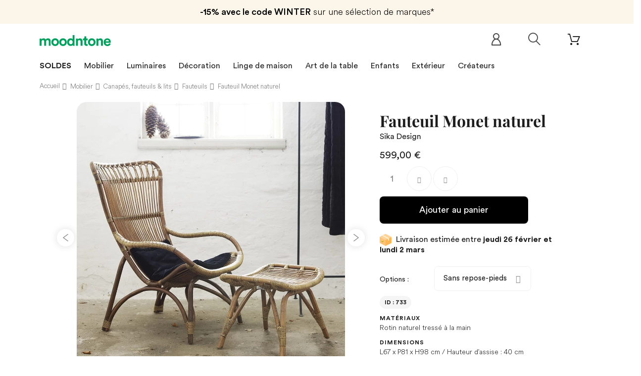

--- FILE ---
content_type: text/html; charset=utf-8
request_url: https://www.moodntone.com/fr/fauteuils/sika-design/fauteuil-monet-naturel
body_size: 30342
content:
<!DOCTYPE HTML><html lang="fr"><head>   <meta charset="utf-8" /><title>Fauteuil Monet naturel | Sika-Design</title><meta name="description" content="Vente en ligne Fauteuil Monet naturel de la collection Sika-Design. Découvrez notre sélection de Canapés &amp; fauteuils Design sur Moodntone !" /><meta name="keywords" content="fauteuil monet naturel sika-design, fauteuils, rotin" /><meta name="robots" content="index,follow" /><meta name="viewport" content="width=device-width, minimum-scale=0.25, maximum-scale=1.0, initial-scale=1.0" /><meta name="apple-mobile-web-app-capable" content="yes" /><meta property="og:title" content="Fauteuil Monet naturel | Sika-Design"/><meta property="og:description" content="Vente en ligne Fauteuil Monet naturel de la collection Sika-Design. Découvrez notre sélection de Canapés &amp; fauteuils Design sur Moodntone !"/><meta property="og:type" content="website"/><meta property="og:url" content="https://www.moodntone.com/fr/fauteuils/sika-design/fauteuil-monet-naturel"/><meta property="og:site_name" content="Moodntone"/><meta property="og:image" content="https://www.moodntone.com/img/og-image.jpg"/>  <script type="application/ld+json">{
 "@context" : "http://schema.org",
 "@type" : "Organization",
 "name" : "Moodntone",
 "url" : "https://www.moodntone.com/",
    "sameAs": [
      "https://www.facebook.com/Moodntone-128252301135480/",
      "https://www.instagram.com/moodntone.official/",
      "https://twitter.com/moodntoneoff",
	  "https://www.pinterest.fr/moodntone/",
      "https://fr.linkedin.com/company/moodntone"
    ],
 "address": {
   "@type": "PostalAddress",
   "streetAddress": "53 rue des Messageries",
   "addressRegion": "Grand-Est",
   "postalCode": "57000",
   "addressCountry": "FR"
 }
}</script> <link rel="shortcut icon" href="/favicon.ico"><link rel="apple-touch-icon" sizes="180x180" href="/apple-touch-icon.png"><link rel="icon" type="image/png" sizes="32x32" href="/favicon-32x32.png"><link rel="icon" type="image/png" sizes="16x16" href="/favicon-16x16.png"><link rel="manifest" href="/site.webmanifest"><link rel="mask-icon" href="/safari-pinned-tab.svg" color="#00a15f"><meta name="msapplication-TileColor" content="#ffffff"><meta name="theme-color" content="#ffffff"><link rel="stylesheet" href="https://www.moodntone.com/themes/theme1393/cache/v_45367_ae2c29c6f0bf00c08938312967d48a10_all.css" type="text/css" media="all" /><link rel="stylesheet" href="https://www.moodntone.com/themes/theme1393/cache/v_45367_e6c509cea5f3d2382775c215565e7210_print.css" type="text/css" media="print" />  <link rel="canonical" href="https://www.moodntone.com/fr/fauteuils/sika-design/fauteuil-monet-naturel" /><style type="text/css">.ohm-wrapper .ohm-dialog {
        background-color: #ffffff !important ;
        color: #333333 !important ;
        border-color: #333333 !important ;
        width: 350px !important ;
        min-height: 250px !important ;
        height: 250px !important ;
    }</style>     
<script type="text/javascript" src="/modules/eicaptcha//views/js/eicaptcha-modules.js"></script> <link rel="alternate" hreflang="en" href="https://www.moodntone.com/en/armchairs/sika-design/monet-armchair-natural" /><link rel="alternate" hreflang="fr" href="https://www.moodntone.com/fr/fauteuils/sika-design/fauteuil-monet-naturel" /><link rel="alternate" hreflang="es" href="https://www.moodntone.com/es/sillones/sika-design/sillon-monet-natural" /><link rel="alternate" hreflang="de" href="https://www.moodntone.com/de/sessel/sika-design/monet-sessel-naturlich" /><link rel="alternate" hreflang="nl" href="https://www.moodntone.com/nl/fauteuils/sika-design/monet-fauteuil-naturel" /><link rel="alternate" hreflang="it" href="https://www.moodntone.com/it/poltrone/sika-design/poltrona-monet-naturale" /><link rel="preload" as="font" href="/themes/theme1393/fonts/CircularLight.woff2" type="font/woff2" crossorigin="anonymous"><link rel="preload" as="font" href="/themes/theme1393/fonts/CircularBook.woff2" type="font/woff2" crossorigin="anonymous"><link rel="preload" as="font" href="/themes/theme1393/fonts/CircularBold.woff2" type="font/woff2" crossorigin="anonymous"><link rel="preload" as="font" href="/themes/theme1393/fonts/fl-outicons.woff" type="font/woff" crossorigin="anonymous"><link rel="preload" as="font" href="/themes/theme1393/fonts/fontawesome-webfont.woff2?v=4.5.0" type="font/woff" crossorigin="anonymous">      <noscript> <img height="1" width="1" style="display:none;" alt="" src="https://ct.pinterest.com/v3/?event=init&tid=2613036642385&pd[em]=<hashed_email_address>&noscript=1" /> </noscript></head><body id="product" class="product product-733 product-fauteuil-monet-naturel category-13 category-fauteuils hide-left-column hide-right-column lang_fr one-column "><noscript><iframe src="https://www.googletagmanager.com/ns.html?id=GTM-TJHKJR42" height="0" width="0" style="display:none;visibility:hidden"></iframe></noscript> <!--[if IE]><div class="old-ie"> <a href="http://windows.microsoft.com/en-US/internet-explorer/.."> <img src="https://www.moodntone.com/themes/theme1393/img/ie8-panel/warning_bar_0000_us.jpg" height="42" width="820" alt="You are using an outdated browser. For a faster, safer browsing experience, upgrade for free today."/> </a></div> <![endif]--><div id="page"><div class="header-container"> <header id="header"><div class="wrapper it_MEJVQQCPYZOA "><div class="row it_ANSHZTBEJBEY "><div class="it_MOJENKCPRJPS col-xs-12 col-sm-12 col-md-12 col-lg-12 "><div class="module "><div id="tmhtmlcontent_top"><ul class="tmhtmlcontent-top clearfix row"><li class="tmhtmlcontent-item-1 "><div class="item-html"><div class="promo-header"><div class="promo-header-1"><span>-15% avec le code WINTER</span> sur une sélection de marques*</div></li></ul></div></div></div></div></div><div class="wrapper it_XBJUVBPIXYUI container nav"><div class="row it_VGJZFZPJCKAV "><div class="it_KYNFXNYIQGET col-xs-12 col-sm-7 "><div id="header_logo"> <a href="https://www.moodntone.com/fr/" title="Moodntone"><div class="logo img-responsive"><img src="/img/svg/logo-text.svg" alt="Logo Moodntone"></div> </a></div></div><div class="it_ZCYXWRBJZYXW col-xs-12 col-sm-5 "><div class="module "><div class="shopping_cart "> <a href="https://www.moodntone.com/fr/order" title="Voir mon panier"> <span class="ajax_cart_quantity unvisible">0</span> <span class="ajax_cart_total unvisible"> </span> </a><div class="cart_block block"><div class="block_content"><div class="cart_block_list"><p class="cart_block_no_products"> Aucun produit</p><div class="cart-prices"><div class="cart-prices-line last-line"> <span class="price cart_block_total ajax_block_cart_total">0,00 €</span> <span>Total</span></div></div><p class="cart-buttons"> <a id="button_order_cart" class="btn btn-default btn-md" href="https://www.moodntone.com/fr/order" title="Commander"> <span> Commander </span> </a></p></div></div></div></div><div id="layer_cart"><div><div class="layer_cart_product"> <span class="cross" title="Fermer la fenêtre"></span> <span class="title"> <i class="fl-bigmug-line-checkmark14"></i> Produit ajouté au panier avec succès </span><div class="product-image-container layer_cart_img"></div><div class="layer_cart_product_info"> <span id="layer_cart_product_title" class="product-name-cart"></span> <span id="layer_cart_product_attributes"></span><div> <strong class="dark">Quantité:</strong> <span id="layer_cart_product_quantity"></span></div><div> <strong class="dark">Total:</strong> <span id="layer_cart_product_price"></span></div></div></div><div class="layer_cart_cart"> <span class="title"> <span class="ajax_cart_product_txt_s unvisible"> Il y a <span class="ajax_cart_quantity">0</span> produits dans votre panier. </span> <span class="ajax_cart_product_txt "> Il y a 1 produit dans votre panier. </span> </span><div class="layer_cart_row"> <strong class="dark">Total produits:</strong> <span class="ajax_block_products_total"> </span></div><div class="button-container"> <span class="continue btn btn-default btn-md" title="Continuer mes achats"> <span> Continuer mes achats </span> </span> <a class="btn btn-primary btn-md" href="https://www.moodntone.com/fr/order" title="Voir le panier"> <span> Voir le panier </span> </a></div></div></div><div class="crossseling"></div></div><div class="layer_cart_overlay"></div></div><div class="row it_ZKJITROSAPII compare-button"></div><div class="module "><div id="tmsearch"> <span id="search-toggle"></span><form id="tmsearchbox" method="get" action="https://www.moodntone.com/fr/tmsearch" > <input type="hidden" name="orderby" value="position" /> <input type="hidden" name="orderway" value="desc" /> <select name="search_categories" class="form-control"><option value="2">Toutes catégories</option><option value="69">--Furniture</option><option value="12">---Sofas &amp; armchairs</option><option value="53">----Sofas</option><option value="116">----Sofa beds</option><option value="115">----Daybeds</option><option value="13">----Armchairs</option><option value="15">----Pouffes</option><option value="166">----Beds</option><option value="60">---Chairs &amp; Stools</option><option value="93">----Chairs</option><option value="142">----Bar stools</option><option value="63">----Stools &amp; seating</option><option value="64">---Tables &amp; Desks</option><option value="65">----Dining tables</option><option value="66">----Coffee tables</option><option value="68">----Desks</option><option value="36">---Storage furniture</option><option value="37">----Shelves</option><option value="38">----Bookshelves</option><option value="39">----Wardrobe &amp; cabinets</option><option value="40">----Sideboards &amp; consoles</option><option value="126">----TV stand</option><option value="20">--Lighting</option><option value="22">---Floor lamps</option><option value="23">---Pendant lamps</option><option value="24">---Wall lighting</option><option value="25">---Table lamps</option><option value="27">--Table ware</option><option value="28">---Plates</option><option value="31">---Trays</option><option value="91">---Serving dish &amp; bowls</option><option value="89">---Glass &amp; carafes</option><option value="88">---Placemats</option><option value="92">---Bowls &amp; cups</option><option value="96">---Teapots</option><option value="157">---Sugars bowls &amp; creamers</option><option value="161">---Cutlery</option><option value="70">--Decoration</option><option value="71">---Textile</option><option value="75">----Rugs</option><option value="76">----Cushions</option><option value="77">----Plaids &amp; blankets</option><option value="72">---Storages</option><option value="78">----Boxes &amp; small storages</option><option value="79">----Baskets &amp; bins</option><option value="127">----Magazine holders</option><option value="159">----Storage boxes</option><option value="73">---Wall decoration</option><option value="82">----Paintings &amp; posters</option><option value="84">----Mirrors</option><option value="94">----Clocks</option><option value="97">----Coat racks</option><option value="95">----Wall objects</option><option value="160">----Wallpaper</option><option value="74">---Decorative objects</option><option value="85">----Figurines &amp; statuettes</option><option value="86">----Vases</option><option value="87">----Candles &amp; candlesticks</option><option value="90">----Plants pots &amp; planters</option><option value="112">----Screens</option><option value="135">--Home linen</option><option value="136">---Bed linen</option><option value="139">----Pillowcases</option><option value="140">----Duvet covers</option><option value="149">----Sheets</option><option value="141">----Fitted sheets</option><option value="137">---Bath linen</option><option value="148">----Bathrobes</option><option value="138">---Table linen</option><option value="143">----Tablecloths</option><option value="144">----Napkins</option><option value="145">----Placemats</option><option value="98">--Outdoor</option><option value="132">---Outdoor lounge</option><option value="103">----Outdoor sofas</option><option value="101">----Outdoor armchairs</option><option value="158">----Outdoor bench</option><option value="117">----Outdoor coffee tables</option><option value="102">----Loungers</option><option value="156">----Outdoor footstool</option><option value="134">---Outdoor dining</option><option value="99">----Outdoor tables</option><option value="100">----Outdoor chairs</option><option value="155">----Outdoor bar stools</option><option value="128">----Trolleys</option><option value="133">---Outdoor accessories</option><option value="119">----Outdoor plants pots &amp; planters</option><option value="121">----Parasols</option><option value="153">----Outdoor lights</option><option value="154">----Outdoor rug</option><option value="104">--Kids</option><option value="123">---Furniture</option><option value="107">----Chairs &amp; armchairs</option><option value="110">----Beds</option><option value="120">----Desks</option><option value="108">----Shelves</option><option value="111">----Wardrobe &amp; dresser</option><option value="122">---Lighting</option><option value="125">----Pendant lamps</option><option value="124">---Textile</option><option value="105">----Rugs</option><option value="109">----Cushions</option><option value="118">----Plaids &amp; blankets</option><option value="106">---Decorative objects</option><option value="150">----Toys</option><option value="151">----Mirrors</option><option value="152">----Wall decoration</option><option value="162">----Storage baskets</option><option value="165">----Children&#039;s wallpaper</option><option value="164">--Second hand</option><option value="169">--T0600003CR19</option> </select> <input class="tm_search_query form-control" type="text" id="tm_search_query" name="search_query" placeholder="Ex. Suspension Kalimantan, Umasqu..." value="" /> <button type="submit" name="tm_submit_search" class="button-search"></button></form></div></div><div class="module "><div id="header-login"><div class="current header_user_info"> <a href="#" onclick="return false;"> </a></div></div></div></div></div></div><div class="row it_OHTLSKCYMVJD full-width border-top border-bottom"><div class="it_VMJXBAYVFNEL col-lg-12 container text-center"></div></div><div class="wrapper it_RJLQWAPYCTKT container"><div class="row it_WACFDQYLOCAY stick-up"><div class="it_ETDDMXALODLW col-xs-12 col-md-12 position-static"><div class="module "><div class="top_menu top-level tmmegamenu_item"><div class="menu-title tmmegamenu_item">Menu</div><ul class="menu clearfix top-level-menu tmmegamenu_item"><li class=" top-level-menu-li tmmegamenu_item it_94292917"><a class="it_94292917 top-level-menu-li-a tmmegamenu_item" href="https://www.moodntone.com/fr/promotions">SOLDES</a></li><li class=" top-level-menu-li tmmegamenu_item it_83005499"><a class="it_83005499 top-level-menu-li-a tmmegamenu_item" href="https://www.moodntone.com/fr/mobilier">Mobilier</a><div class="is-megamenu tmmegamenu_item first-level-menu it_83005499"><div id="megamenu-row-2-1" class="megamenu-row row megamenu-row-1"><div id="column-2-1-1" class="megamenu-col megamenu-col-1-1 col-sm-3 "><ul class="content"><li class="category"><a href="https://www.moodntone.com/fr/canapes-fauteuils-lits" title="Canapés, fauteuils & lits ">Canapés, fauteuils & lits </a><ul><li class="category"><a href="https://www.moodntone.com/fr/canapes" title="Canapés">Canapés</a></li><li class="category"><a href="https://www.moodntone.com/fr/canapes-lits" title="Canapés-lits">Canapés-lits</a></li><li class="category"><a href="https://www.moodntone.com/fr/daybeds" title="Daybeds">Daybeds</a></li><li class="category"><a href="https://www.moodntone.com/fr/fauteuils" title="Fauteuils">Fauteuils</a></li><li class="category"><a href="https://www.moodntone.com/fr/poufs" title="Poufs">Poufs</a></li><li class="category"><a href="https://www.moodntone.com/fr/lits-matelas" title="Lits & matelas">Lits & matelas</a></li></ul></li></ul></div><div id="column-2-1-2" class="megamenu-col megamenu-col-1-2 col-sm-3 "><ul class="content"><li class="category"><a href="https://www.moodntone.com/fr/chaises-tabourets" title="Chaises & tabourets">Chaises & tabourets</a><ul><li class="category"><a href="https://www.moodntone.com/fr/chaises" title="Chaises">Chaises</a></li><li class="category"><a href="https://www.moodntone.com/fr/tabourets-de-bar" title="Tabourets de bar">Tabourets de bar</a></li><li class="category"><a href="https://www.moodntone.com/fr/tabourets-bancs" title="Tabourets & bancs">Tabourets & bancs</a></li></ul></li></ul></div><div id="column-2-1-3" class="megamenu-col megamenu-col-1-3 col-sm-3 "><ul class="content"><li class="category"><a href="https://www.moodntone.com/fr/tables-bureaux" title="Tables & bureaux">Tables & bureaux</a><ul><li class="category"><a href="https://www.moodntone.com/fr/tables-de-salle-a-manger" title="Tables de salle à manger">Tables de salle à manger</a></li><li class="category"><a href="https://www.moodntone.com/fr/tables-basses" title="Tables basses">Tables basses</a></li><li class="category"><a href="https://www.moodntone.com/fr/bureaux" title="Bureaux">Bureaux</a></li></ul></li></ul></div><div id="column-2-1-4" class="megamenu-col megamenu-col-1-4 col-sm-3 "><ul class="content"><li class="category"><a href="https://www.moodntone.com/fr/meubles-de-rangement" title="Meubles de rangement">Meubles de rangement</a><ul><li class="category"><a href="https://www.moodntone.com/fr/etageres" title="Etagères">Etagères</a></li><li class="category"><a href="https://www.moodntone.com/fr/bibliotheques" title="Bibliothèques">Bibliothèques</a></li><li class="category"><a href="https://www.moodntone.com/fr/commodes-cabinets" title="Commodes & cabinets">Commodes & cabinets</a></li><li class="category"><a href="https://www.moodntone.com/fr/buffets-consoles" title="Buffets & consoles">Buffets & consoles</a></li><li class="category"><a href="https://www.moodntone.com/fr/meubles-tv" title="Meubles TV">Meubles TV</a></li></ul></li></ul></div></div></div></li><li class=" simple top-level-menu-li tmmegamenu_item it_61230549"><a class="it_61230549 top-level-menu-li-a tmmegamenu_item" href="https://www.moodntone.com/fr/luminaires">Luminaires</a><ul class="is-simplemenu tmmegamenu_item first-level-menu it_61230549"><li class="category"><a href="https://www.moodntone.com/fr/lampadaires" title="Lampadaires">Lampadaires</a></li><li class="category"><a href="https://www.moodntone.com/fr/suspensions" title="Suspensions">Suspensions</a></li><li class="category"><a href="https://www.moodntone.com/fr/appliques-murales" title="Appliques murales">Appliques murales</a></li><li class="category"><a href="https://www.moodntone.com/fr/lampes-a-poser" title="Lampes à poser">Lampes à poser</a></li></ul></li><li class=" top-level-menu-li tmmegamenu_item it_69476932"><a class="it_69476932 top-level-menu-li-a tmmegamenu_item" href="https://www.moodntone.com/fr/decoration">Décoration</a><div class="is-megamenu tmmegamenu_item first-level-menu it_69476932"><div id="megamenu-row-4-1" class="megamenu-row row megamenu-row-1"><div id="column-4-1-1" class="megamenu-col megamenu-col-1-1 col-sm-3 "><ul class="content"><li class="category"><a href="https://www.moodntone.com/fr/textile" title="Textile">Textile</a><ul><li class="category"><a href="https://www.moodntone.com/fr/tapis" title="Tapis">Tapis</a></li><li class="category"><a href="https://www.moodntone.com/fr/coussins" title="Coussins">Coussins</a></li><li class="category"><a href="https://www.moodntone.com/fr/plaids-couvertures" title="Plaids & couvertures">Plaids & couvertures</a></li></ul></li></ul></div><div id="column-4-1-2" class="megamenu-col megamenu-col-1-2 col-sm-3 "><ul class="content"><li class="category"><a href="https://www.moodntone.com/fr/rangements" title="Rangements">Rangements</a><ul><li class="category"><a href="https://www.moodntone.com/fr/boites-petits-rangements" title="Boîtes & petits rangements">Boîtes & petits rangements</a></li><li class="category"><a href="https://www.moodntone.com/fr/paniers-corbeilles" title="Paniers & corbeilles">Paniers & corbeilles</a></li><li class="category"><a href="https://www.moodntone.com/fr/porte-revues" title="Porte-revues">Porte-revues</a></li><li class="category"><a href="https://www.moodntone.com/fr/coffres-de-rangement" title="Coffres de rangement">Coffres de rangement</a></li></ul></li></ul></div><div id="column-4-1-3" class="megamenu-col megamenu-col-1-3 col-sm-3 "><ul class="content"><li class="category"><a href="https://www.moodntone.com/fr/decoration-murale" title="Décoration murale">Décoration murale</a><ul><li class="category"><a href="https://www.moodntone.com/fr/tableaux-affiches" title="Tableaux & affiches">Tableaux & affiches</a></li><li class="category"><a href="https://www.moodntone.com/fr/miroirs" title="Miroirs">Miroirs</a></li><li class="category"><a href="https://www.moodntone.com/fr/horloges" title="Horloges">Horloges</a></li><li class="category"><a href="https://www.moodntone.com/fr/porte-manteaux" title="Porte-manteaux">Porte-manteaux</a></li><li class="category"><a href="https://www.moodntone.com/fr/objets-muraux" title="Objets muraux">Objets muraux</a></li><li class="category"><a href="https://www.moodntone.com/fr/papier-peint" title="Papier peint">Papier peint</a></li></ul></li></ul></div><div id="column-4-1-4" class="megamenu-col megamenu-col-1-4 col-sm-3 "><ul class="content"><li class="category"><a href="https://www.moodntone.com/fr/objets-decoratifs" title="Objets décoratifs">Objets décoratifs</a><ul><li class="category"><a href="https://www.moodntone.com/fr/figurines-statuettes" title="Figurines & statuettes">Figurines & statuettes</a></li><li class="category"><a href="https://www.moodntone.com/fr/vases" title="Vases">Vases</a></li><li class="category"><a href="https://www.moodntone.com/fr/bougies-bougeoirs" title="Bougies & bougeoirs">Bougies & bougeoirs</a></li><li class="category"><a href="https://www.moodntone.com/fr/pots-cache-pots" title="Pots & cache-pots">Pots & cache-pots</a></li><li class="category"><a href="https://www.moodntone.com/fr/paravents" title="Paravents">Paravents</a></li></ul></li></ul></div></div></div></li><li class=" top-level-menu-li tmmegamenu_item it_87181449"><a class="it_87181449 top-level-menu-li-a tmmegamenu_item" href="https://www.moodntone.com/fr/linge-de-maison">Linge de maison</a><div class="is-megamenu tmmegamenu_item first-level-menu it_87181449"><div id="megamenu-row-5-1" class="megamenu-row row megamenu-row-1"><div id="column-5-1-1" class="megamenu-col megamenu-col-1-1 col-sm-3 "><ul class="content"><li class="category"><a href="https://www.moodntone.com/fr/linge-de-lit" title="Linge de lit">Linge de lit</a><ul><li class="category"><a href="https://www.moodntone.com/fr/taies-d-oreiller" title="Taies d'oreiller">Taies d'oreiller</a></li><li class="category"><a href="https://www.moodntone.com/fr/housses-de-couette" title="Housses de couette">Housses de couette</a></li><li class="category"><a href="https://www.moodntone.com/fr/draps" title="Draps">Draps</a></li><li class="category"><a href="https://www.moodntone.com/fr/draps-housse" title="Draps-housse">Draps-housse</a></li></ul></li></ul></div><div id="column-5-1-2" class="megamenu-col megamenu-col-1-2 col-sm-3 "><ul class="content"><li class="category"><a href="https://www.moodntone.com/fr/linge-de-table" title="Linge de table">Linge de table</a><ul><li class="category"><a href="https://www.moodntone.com/fr/nappes" title="Nappes">Nappes</a></li><li class="category"><a href="https://www.moodntone.com/fr/serviettes-de-table" title="Serviettes de table">Serviettes de table</a></li><li class="category"><a href="https://www.moodntone.com/fr/sets-de-table" title="Sets de table">Sets de table</a></li></ul></li></ul></div><div id="column-5-1-3" class="megamenu-col megamenu-col-1-3 col-sm-3 "><ul class="content"><li class="category"><a href="https://www.moodntone.com/fr/linge-de-bain" title="Linge de bain">Linge de bain</a><ul><li class="category"><a href="https://www.moodntone.com/fr/peignoirs" title="Peignoirs">Peignoirs</a></li></ul></li></ul></div></div></div></li><li class=" simple top-level-menu-li tmmegamenu_item it_07218040"><a class="it_07218040 top-level-menu-li-a tmmegamenu_item" href="https://www.moodntone.com/fr/art-de-la-table">Art de la table</a><ul class="is-simplemenu tmmegamenu_item first-level-menu it_07218040"><li class="category"><a href="https://www.moodntone.com/fr/assiettes" title="Assiettes">Assiettes</a></li><li class="category"><a href="https://www.moodntone.com/fr/bols-tasses" title="Bols & tasses">Bols & tasses</a></li><li class="category"><a href="https://www.moodntone.com/fr/verres-carafes" title="Verres & carafes">Verres & carafes</a></li><li class="category"><a href="https://www.moodntone.com/fr/plats-saladiers" title="Plats & saladiers">Plats & saladiers</a></li><li class="category"><a href="https://www.moodntone.com/fr/theieres" title="Théières">Théières</a></li><li class="category"><a href="https://www.moodntone.com/fr/plateaux" title="Plateaux">Plateaux</a></li><li class="category"><a href="https://www.moodntone.com/fr/sucriers-cremiers" title="Sucriers & crémiers">Sucriers & crémiers</a></li><li class="category"><a href="https://www.moodntone.com/fr/couverts" title="Couverts">Couverts</a></li></ul></li><li class=" top-level-menu-li tmmegamenu_item it_54436684"><a class="it_54436684 top-level-menu-li-a tmmegamenu_item" href="https://www.moodntone.com/fr/kids">Enfants</a><div class="is-megamenu tmmegamenu_item first-level-menu it_54436684"><div id="megamenu-row-7-1" class="megamenu-row row megamenu-row-1"><div id="column-7-1-1" class="megamenu-col megamenu-col-1-1 col-sm-3 "><ul class="content"><li class="category"><a href="https://www.moodntone.com/fr/mobilier-enfants" title="Mobilier">Mobilier</a><ul><li class="category"><a href="https://www.moodntone.com/fr/chaises-fauteuils-enfants" title="Chaises & fauteuils">Chaises & fauteuils</a></li><li class="category"><a href="https://www.moodntone.com/fr/lits-enfants" title="Lits">Lits</a></li><li class="category"><a href="https://www.moodntone.com/fr/bureaux-enfants" title="Bureaux">Bureaux</a></li><li class="category"><a href="https://www.moodntone.com/fr/etageres-enfants" title="Étagères">Étagères</a></li><li class="category"><a href="https://www.moodntone.com/fr/armoires-commodes-enfants" title="Armoires & commodes">Armoires & commodes</a></li></ul></li></ul></div><div id="column-7-1-2" class="megamenu-col megamenu-col-1-2 col-sm-3 "><ul class="content"><li class="category"><a href="https://www.moodntone.com/fr/luminaires-enfants" title="Luminaires">Luminaires</a><ul><li class="category"><a href="https://www.moodntone.com/fr/suspensions-enfants" title="Suspensions">Suspensions</a></li></ul></li></ul></div><div id="column-7-1-3" class="megamenu-col megamenu-col-1-3 col-sm-3 "><ul class="content"><li class="category"><a href="https://www.moodntone.com/fr/textile-enfants" title="Textile">Textile</a><ul><li class="category"><a href="https://www.moodntone.com/fr/tapis-enfants" title="Tapis">Tapis</a></li><li class="category"><a href="https://www.moodntone.com/fr/coussins-enfants" title="Coussins">Coussins</a></li><li class="category"><a href="https://www.moodntone.com/fr/plaids-couvertures-enfants" title="Plaids & couvertures">Plaids & couvertures</a></li></ul></li></ul></div><div id="column-7-1-4" class="megamenu-col megamenu-col-1-4 col-sm-3 "><ul class="content"><li class="category"><a href="https://www.moodntone.com/fr/objets-decoratifs-enfants" title="Objets décoratifs">Objets décoratifs</a><ul><li class="category"><a href="https://www.moodntone.com/fr/jouets-enfants" title="Jouets">Jouets</a></li><li class="category"><a href="https://www.moodntone.com/fr/miroirs-enfants" title="Miroirs">Miroirs</a></li><li class="category"><a href="https://www.moodntone.com/fr/decoration-murale-enfants" title="Décoration murale">Décoration murale</a></li><li class="category"><a href="https://www.moodntone.com/fr/paniers-de-rangement" title="Paniers de rangement">Paniers de rangement</a></li><li class="category"><a href="https://www.moodntone.com/fr/papier-peint-enfants" title="Papier peint Enfants">Papier peint Enfants</a></li></ul></li></ul></div></div></div></li><li class=" top-level-menu-li tmmegamenu_item it_01904533"><a class="it_01904533 top-level-menu-li-a tmmegamenu_item" href="https://www.moodntone.com/fr/outdoor">Extérieur</a><div class="is-megamenu tmmegamenu_item first-level-menu it_01904533"><div id="megamenu-row-8-1" class="megamenu-row row megamenu-row-1"><div id="column-8-1-1" class="megamenu-col megamenu-col-1-1 col-sm-3 "><ul class="content"><li class="category"><a href="https://www.moodntone.com/fr/salon-d-exterieur" title="Salon d'extérieur">Salon d'extérieur</a><ul><li class="category"><a href="https://www.moodntone.com/fr/canapes-d-exterieur" title="Canapés d'extérieur">Canapés d'extérieur</a></li><li class="category"><a href="https://www.moodntone.com/fr/fauteuils-d-exterieur" title="Fauteuils d'extérieur">Fauteuils d'extérieur</a></li><li class="category"><a href="https://www.moodntone.com/fr/bancs-d-exterieur" title="Bancs d'extérieur">Bancs d'extérieur</a></li><li class="category"><a href="https://www.moodntone.com/fr/tables-basses-d-exterieur" title="Tables basses d'extérieur">Tables basses d'extérieur</a></li><li class="category"><a href="https://www.moodntone.com/fr/chaises-longues" title="Chaises longues">Chaises longues</a></li><li class="category"><a href="https://www.moodntone.com/fr/repose-pieds-d-exterieur" title="Repose-pieds d'extérieur">Repose-pieds d'extérieur</a></li></ul></li></ul></div><div id="column-8-1-2" class="megamenu-col megamenu-col-1-2 col-sm-3 "><ul class="content"><li class="category"><a href="https://www.moodntone.com/fr/repas-en-exterieur" title="Repas en extérieur">Repas en extérieur</a><ul><li class="category"><a href="https://www.moodntone.com/fr/tables-d-exterieur" title="Tables d'extérieur">Tables d'extérieur</a></li><li class="category"><a href="https://www.moodntone.com/fr/chaises-d-exterieur" title="Chaises d'extérieur">Chaises d'extérieur</a></li><li class="category"><a href="https://www.moodntone.com/fr/chaises-de-bar-d-exterieur" title="Chaises de bar d'extérieur">Chaises de bar d'extérieur</a></li><li class="category"><a href="https://www.moodntone.com/fr/dessertes" title="Dessertes">Dessertes</a></li></ul></li></ul></div><div id="column-8-1-3" class="megamenu-col megamenu-col-1-3 col-sm-3 "><ul class="content"><li class="category"><a href="https://www.moodntone.com/fr/accessoires-d-exterieur" title="Accessoires d'extérieur">Accessoires d'extérieur</a><ul><li class="category"><a href="https://www.moodntone.com/fr/pots-cache-pots-d-exterieur" title="Pots & cache-pots d'extérieur">Pots & cache-pots d'extérieur</a></li><li class="category"><a href="https://www.moodntone.com/fr/parasols" title="Parasols">Parasols</a></li><li class="category"><a href="https://www.moodntone.com/fr/luminaires-d-exterieur" title="Luminaires d'extérieur">Luminaires d'extérieur</a></li><li class="category"><a href="https://www.moodntone.com/fr/tapis-d-exterieur" title="Tapis d'extérieur">Tapis d'extérieur</a></li></ul></li></ul></div></div></div></li><li class=" top-level-menu-li tmmegamenu_item it_03179567">Créateurs<div class="is-megamenu tmmegamenu_item first-level-menu it_03179567"><div id="megamenu-row-9-1" class="megamenu-row row megamenu-row-1"><div id="column-9-1-1" class="megamenu-col megamenu-col-1-1 col-sm-3 "><ul class="content"><li class="manufacturer"> <a href="https://www.moodntone.com/fr/366-concept" title="366 Concept">366 Concept</a></li><li class="manufacturer"> <a href="https://www.moodntone.com/fr/alki" title="Alki">Alki</a></li><li class="manufacturer"> <a href="https://www.moodntone.com/fr/ambivalenz" title="Ambivalenz">Ambivalenz</a></li><li class="manufacturer"> <a href="https://www.moodntone.com/fr/ames" title="ames">ames</a></li><li class="manufacturer"> <a href="https://www.moodntone.com/fr/athezza" title="Athezza">Athezza</a></li><li class="manufacturer"> <a href="https://www.moodntone.com/fr/ay-illuminate" title="AY Illuminate">AY Illuminate</a></li><li class="manufacturer"> <a href="https://www.moodntone.com/fr/blanc-d-ivoire" title="Blanc d Ivoire">Blanc d Ivoire</a></li><li class="manufacturer"> <a href="https://www.moodntone.com/fr/bloomingville" title="Bloomingville">Bloomingville</a></li><li class="manufacturer"> <a href="https://www.moodntone.com/fr/bloomingville-mini" title="Bloomingville MINI">Bloomingville MINI</a></li><li class="manufacturer"> <a href="https://www.moodntone.com/fr/cane-line" title="Cane line">Cane line</a></li><li class="manufacturer"> <a href="https://www.moodntone.com/fr/chehoma" title="Chehoma">Chehoma</a></li><li class="manufacturer"> <a href="https://www.moodntone.com/fr/design-house-stockholm" title="Design House Stockholm">Design House Stockholm</a></li><li class="manufacturer"> <a href="https://www.moodntone.com/fr/edito-paris" title="Edito Paris">Edito Paris</a></li><li class="manufacturer"> <a href="https://www.moodntone.com/fr/emko" title="Emko">Emko</a></li></ul></div><div id="column-9-1-2" class="megamenu-col megamenu-col-1-2 col-sm-3 "><ul class="content"><li class="manufacturer"> <a href="https://www.moodntone.com/fr/eo" title="EO">EO</a></li><li class="manufacturer"> <a href="https://www.moodntone.com/fr/ferm-living" title="Ferm Living">Ferm Living</a></li><li class="manufacturer"> <a href="https://www.moodntone.com/fr/gabrielle-paris" title="Gabrielle Paris">Gabrielle Paris</a></li><li class="manufacturer"> <a href="https://www.moodntone.com/fr/gazzda" title="Gazzda">Gazzda</a></li><li class="manufacturer"> <a href="https://www.moodntone.com/fr/good-mojo" title="Good &amp; Mojo">Good &amp; Mojo</a></li><li class="manufacturer"> <a href="https://www.moodntone.com/fr/harto" title="Hart&ocirc;">Hart&ocirc;</a></li><li class="manufacturer"> <a href="https://www.moodntone.com/fr/home-spirit" title="Home Spirit">Home Spirit</a></li><li class="manufacturer"> <a href="https://www.moodntone.com/fr/honore" title="Honor&eacute;">Honor&eacute;</a></li><li class="manufacturer"> <a href="https://www.moodntone.com/fr/houe" title="Houe">Houe</a></li><li class="manufacturer"> <a href="https://www.moodntone.com/fr/house-doctor" title="House Doctor">House Doctor</a></li><li class="manufacturer"> <a href="https://www.moodntone.com/fr/it-s-about-romi" title="It&#039;s About RoMi">It&#039;s About RoMi</a></li><li class="manufacturer"> <a href="https://www.moodntone.com/fr/karup-design" title="Karup Design">Karup Design</a></li><li class="manufacturer"> <a href="https://www.moodntone.com/fr/kok-maison" title="Kok Maison">Kok Maison</a></li></ul></div><div id="column-9-1-3" class="megamenu-col megamenu-col-1-3 col-sm-3 "><ul class="content"><li class="manufacturer"> <a href="https://www.moodntone.com/fr/lilipinso" title="Lilipinso">Lilipinso</a></li><li class="manufacturer"> <a href="https://www.moodntone.com/fr/linen-tales" title="Linen Tales">Linen Tales</a></li><li class="manufacturer"> <a href="https://www.moodntone.com/fr/lorena-canals" title="Lorena Canals">Lorena Canals</a></li><li class="manufacturer"> <a href="https://www.moodntone.com/fr/market-set" title="Market Set">Market Set</a></li><li class="manufacturer"> <a href="https://www.moodntone.com/fr/moodntone" title="Moodntone">Moodntone</a></li><li class="manufacturer"> <a href="https://www.moodntone.com/fr/nobodinoz" title="Nobodinoz">Nobodinoz</a></li><li class="manufacturer"> <a href="https://www.moodntone.com/fr/oasiq" title="Oasiq">Oasiq</a></li><li class="manufacturer"> <a href="https://www.moodntone.com/fr/orchid-edition" title="Orchid Edition">Orchid Edition</a></li><li class="manufacturer"> <a href="https://www.moodntone.com/fr/pappelina" title="Pappelina">Pappelina</a></li><li class="manufacturer"> <a href="https://www.moodntone.com/fr/podevache" title="P&ocirc;devache">P&ocirc;devache</a></li><li class="manufacturer"> <a href="https://www.moodntone.com/fr/pomax" title="Pomax">Pomax</a></li><li class="manufacturer"> <a href="https://www.moodntone.com/fr/richmond-interiors" title="Richmond Interiors">Richmond Interiors</a></li><li class="manufacturer"> <a href="https://www.moodntone.com/fr/riviera-maison" title="Riviera Maison">Riviera Maison</a></li></ul></div><div id="column-9-1-4" class="megamenu-col megamenu-col-1-4 col-sm-3 "><ul class="content"><li class="manufacturer"> <a href="https://www.moodntone.com/fr/rug-solid" title="Rug Solid">Rug Solid</a></li><li class="manufacturer"> <a href="https://www.moodntone.com/fr/sebra" title="Sebra">Sebra</a></li><li class="manufacturer"> <a href="https://www.moodntone.com/fr/serax" title="Serax">Serax</a></li><li class="manufacturer"> <a href="https://www.moodntone.com/fr/sika-design" title="Sika Design">Sika Design</a></li><li class="manufacturer"> <a href="https://www.moodntone.com/fr/snowpuppe" title="Snowpuppe">Snowpuppe</a></li><li class="manufacturer"> <a href="https://www.moodntone.com/fr/string-furniture" title="String Furniture">String Furniture</a></li><li class="manufacturer"> <a href="https://www.moodntone.com/fr/the-rug-republic" title="The Rug Republic">The Rug Republic</a></li><li class="manufacturer"> <a href="https://www.moodntone.com/fr/them" title="Them">Them</a></li><li class="manufacturer"> <a href="https://www.moodntone.com/fr/trimm-copenhagen" title="Trimm Copenhagen">Trimm Copenhagen</a></li><li class="manufacturer"> <a href="https://www.moodntone.com/fr/vincent-sheppard" title="Vincent Sheppard">Vincent Sheppard</a></li><li class="manufacturer"> <a href="https://www.moodntone.com/fr/vivaraise" title="Vivaraise">Vivaraise</a></li><li class="manufacturer"> <a href="https://www.moodntone.com/fr/wet-pot" title="Wet Pot">Wet Pot</a></li><li class="manufacturer"> <a href="https://www.moodntone.com/fr/woud" title="Woud">Woud</a></li></ul></div></div><div id="megamenu-row-9-2" class="megamenu-row row megamenu-row-2"><div id="column-9-2-1" class="megamenu-col megamenu-col-2-1 col-sm-12 "><ul class="content"><li class="custom-link"> <a href="https://www.moodntone.com/fr/designers">Voir tous les créateurs</a></li></ul></div></div></div></li></ul></div></div></div></div></div><div class="row it_WRBQVMHGHKPO "><div class="it_BDCVYYANPRII col-xs-12 "></div></div> </header></div><div class="columns-container"><div id="columns"><div class="breadcrumb clearfix"><div class="container"><ul><li class="home"> <a class="home" href="https://www.moodntone.com/" title="retour &agrave; Accueil"> Accueil </a></li><li class="crumb-1"> <a href="https://www.moodntone.com/fr/mobilier" title="Mobilier" data-gg="">Mobilier</a></li><li class="crumb-2"> <a href="https://www.moodntone.com/fr/canapes-fauteuils-lits" title="Canap&eacute;s, fauteuils &amp; lits " data-gg="">Canap&eacute;s, fauteuils &amp; lits </a></li><li class="crumb-3"> <a href="https://www.moodntone.com/fr/fauteuils" title="Fauteuils" data-gg="">Fauteuils</a></li><li class="crumb-4 last"> Fauteuil Monet naturel</li></ul></div></div><div id="slider_row"><div id="top_column" class="center_column"><div class="row it_TNCFLVUCJCQQ "><div class="it_CPGRLFMBTTOD col-xs-12 "><div class="module "></div></div></div><div class="wrapper it_BGBNWTVHRICD container"><div class="row it_FXDCXPNFFZNF "><div class="it_QXDGWGWWIJND col-xs-12 "><div class="module "></div></div></div></div></div></div><div class="container"><div class="row"><div class="large-left col-sm-12"><div class="row"><div id="center_column" class="center_column col-xs-12 col-sm-12"><div itemscope itemtype="https://schema.org/Product"><meta itemprop="url" content="https://www.moodntone.com/fr/fauteuils/sika-design/fauteuil-monet-naturel"><div class="primary_block row"><div class="pb-left-column col-xs-12 col-md-10 col-lg-6 col-lg-offset-0"><div class="controls "> <span id="prev-img"></span> <span id="next-img"></span></div><div id="image-block" class="clearfix is_caroucel"> <span id="view_full_size"> <img id="bigpic" itemprop="image" src="https://www.moodntone.com/3179-large_default/fauteuil-monet-naturel.jpg" title="Fauteuil Monet naturel Sika-Design" alt="Fauteuil Monet naturel Sika-Design" width="1000" height="1000"/> </span></div><div id="views_block" class="clearfix" style="visibility: hidden"> <a id="view_scroll_left" class="" title="Autres vues" href="javascript:{}"> Pr&eacute;c&eacute;dent </a><div id="thumbs_list"><ul id="thumbs_list_frame"><li id="thumbnail_3179"> <a href="https://www.moodntone.com/3179-large_default/fauteuil-monet-naturel.jpg" class=" shown" title="Fauteuil Monet naturel Sika-Design"> <img class="img-responsive" id="thumb_3179" src="https://www.moodntone.com/3179-large_default/fauteuil-monet-naturel.jpg" alt="Fauteuil Monet naturel Sika-Design" title="Fauteuil Monet naturel Sika-Design" height="97" width="97" itemprop="image" /> </a></li><li id="thumbnail_3180" class="last"> <a href="https://www.moodntone.com/3180-large_default/fauteuil-monet-naturel.jpg" class="" title="Fauteuil Monet naturel Sika-Design"> <img class="img-responsive" id="thumb_3180" src="https://www.moodntone.com/3180-large_default/fauteuil-monet-naturel.jpg" alt="Fauteuil Monet naturel Sika-Design" title="Fauteuil Monet naturel Sika-Design" height="97" width="97" itemprop="image" /> </a></li></ul></div> <a id="view_scroll_right" title="Autres vues" href="javascript:{}"> Suivant </a></div></div><div class="pb-right-column col-xs-12 col-md-10 col-lg-6 col-lg-offset-0"><div class="product-name"><h1 itemprop="name">Fauteuil Monet naturel</h1> <span itemprop="brand" class="brand-name-product-page"><a href="https://www.moodntone.com/fr/sika-design">Sika Design</a></span></div><div class="all-price-info"><p id="old_price" class="hidden"><span id="old_price_display"><span class="price"></span></span></p><p class="our_price_display" itemprop="offers" itemscope itemtype="https://schema.org/Offer"><link itemprop="availability" href="https://schema.org/InStock"/><span itemprop="price" id="our_price_display" itemprop="price" content="599">599,00 €</span><meta itemprop="priceCurrency" content="EUR" /></p><p id="reduction_amount" style="display:none"><span id="reduction_amount_display"></span></p><p id="reduction_percent" style="display:none;"><span id="reduction_percent_display"></span></p></div><div class="clearfix"><p id="quantity_wanted_p"> <input type="text" min="1" name="qty" id="quantity_wanted" class="text" value="1" /> <a href="#" data-field-qty="qty" class="btn button-minus product_quantity_down"> <span> <i class="fa fa-minus"></i> </span> </a> <a href="#" data-field-qty="qty" class="btn button-plus product_quantity_up"> <span> <i class="fa fa-plus"></i> </span> </a> <span class="clearfix"></span></p><div ><p id="add_to_cart" class="buttons_bottom_block no-print"> <button type="submit" name="Submit" class="btn btn-md btn-primary ajax_add_to_cart_product_button"> <span>Ajouter au panier</span> </button></p></div></div><p id="minimal_quantity_wanted_p" style="display: none;"> La quantit&eacute; minimale pour pouvoir commander ce produit est 1</p><div class="product-info-line"><p id="availability_statut" style="display: none;"> <span id="availability_value" class="label label-warning"></span></p><p id="pQuantityAvailable" style="display: none;"> <span id="quantityAvailable">0</span> <span id="quantityAvailableTxt">pi&egrave;ce disponible</span> <span id="quantityAvailableTxtMultiple">pi&egrave;ces disponibles</span></p></div><div class="estimated-delivery-time"><div id="estimateddelivery" class="estimateddelivery" data-idprod="733"><div class="ed_item " data-id-product="733" data-id-product-attribute="2349"><div class="package-svg"><img src="/img/svg/v2-package.svg" alt="Estimation de livraison"> Livraison estimée entre <span title="Livraison &agrave; domicile">jeudi 26 f&eacute;vrier et lundi 2 mars</span></div></div><div class="ed_item hideMe " data-id-product="733" data-id-product-attribute="2348"><div class="package-svg"><img src="/img/svg/v2-package.svg" alt="Estimation de livraison"> Livraison estimée entre <span title="Livraison &agrave; domicile">jeudi 26 f&eacute;vrier et lundi 2 mars</span></div></div></div></div><div id="oosHook"></div><form id="buy_block" action="https://www.moodntone.com/fr/cart" method="post"><p class="hidden"> <input type="hidden" name="token" value="98a8dabc56b7229b2d495115e49bbe30" /> <input type="hidden" name="id_product" value="733" id="product_page_product_id" /> <input type="hidden" name="add" value="1" /> <input type="hidden" name="id_product_attribute" id="idCombination" value="" /></p><div class="box-info-product"><div class="content_prices clearfix"><div class="clear"></div></div><div class="product_attributes clearfix"><div id="attributes"><div class="clearfix"></div><fieldset class="attribute_fieldset"> <label class="attribute_label" for="group_4">Options :</label><div class="attribute_list"> <select name="group_4" id="group_4" class="form-control attribute_select no-print"><option value="157" selected="selected" title="Sans repose-pieds">Sans repose-pieds</option><option value="156" title="Avec repose-pieds">Avec repose-pieds</option> </select></div></fieldset></div></div><div class="new-features"><div class="product-id">ID : 733</div><div class="new-feature-table"><div class="new-feature-name">Matériaux</div> Rotin naturel tressé à la main</div><div class="new-feature-table"><div class="new-feature-name">Dimensions</div> L67 x P81 x H98 cm / Hauteur d&#039;assise : 40 cm</div><div class="new-feature-table"><div class="new-feature-name">Coloris</div> Naturel</div><div class="new-feature-table"><div class="new-feature-name">Caractéristiques</div> Usage intérieur</div></div></div></form></div></div><h2 class="product_description">Fauteuil Monet naturel par Sika Design</h2><div class="product_main_description" itemprop="description"><p>Ce fauteuil en rotin est conçu pour vos moments de détente.&nbsp;Pour ne pas toujours garder les pieds sur terre lors de vos instants de farniente, le fauteuil pourra être complété par son repose pieds disponible en option.</p><p>Ce fauteuil vintage est entièrement réalisé en&nbsp;rotin naturel, que ce soit la structure, l'assise ou le dossier. Ce fauteuil est tressé à&nbsp;la main par les meilleurs tisserands au monde afin de confectionner du mobilier d'intérieur unique et de qualité.</p></div><div class="product-page-description"><div class="left"><div class="manufacturer-product-block"> <img src="https://www.moodntone.com/img/m/36.jpg" alt="Sika Design"><div class="manufacturer-product-text"> <span>Sika Design</span> <a class="manufacturer-product-button" href="https://www.moodntone.com/fr/sika-design" title="Sika Design">Voir tous les produits Sika Design</a></div></div></div><div class="right"><div class="mnt-program"><div class="mnt-title">Avantages <span>moodntone</span></div><div class="mnt-advantages"><p><img src="/img/svg/mnt/coeur.svg" alt="10% de remise">10% de remise imm&eacute;diate en vous abonnant &agrave; notre newsletter*</p><p><img src="/img/svg/mnt/cadeau.svg" alt="Points de fidélité">2% du montant de votre commande r&eacute;cup&eacute;r&eacute; en bon d&#039;achat gr&acirc;ce aux Moodies</p><p><img src="/img/svg/mnt/etincelle.svg" alt="Paiement en plusieurs fois">Paiement 4 fois sans frais avec Paypal (soumis &agrave; conditions)</p><p><img src="/img/svg/mnt/roquette.svg" alt="Livraison offerte">Livraison offerte en France (hors &icirc;les) d&egrave;s 99&euro;*</p></div></div></div></div><div class="extra-right"></div></div><div class="clearfix product-information"><ul class="product-info-tabs nav nav-stacked"></ul><div class="tab-content"></div></div>  <section class="page-product-box"><h3 class="page-product-heading"> Sélectionnés pour vous</h3><div class="block products_block related-block clearfix"><ul id="bxslider1" class="bxslider clearfix"><li class="product-box item"> <a href="https://www.moodntone.com/fr/fauteuils/vincent-sheppard/fauteuil-cruz-cocoon-naturel" class="lnk_img product-image" title="Fauteuil Cruz Cocoon naturel"> <img src="https://www.moodntone.com/857-home_default/fauteuil-cruz-cocoon-naturel.jpg" alt="Fauteuil Cruz Cocoon naturel" /> </a><div class="product_desc"><div><h3 itemprop="name" class="product-name"> <a href="https://www.moodntone.com/fr/fauteuils/vincent-sheppard/fauteuil-cruz-cocoon-naturel" title="Fauteuil Cruz Cocoon naturel">Fauteuil Cruz Cocoon naturel</a></h3></div></div></li><li class="product-box item"> <a href="https://www.moodntone.com/fr/fauteuils/house-doctor/fauteuil-cuun-naturel" class="lnk_img product-image" title="Fauteuil Cuun naturel"> <img src="https://www.moodntone.com/2704-home_default/fauteuil-cuun-naturel.jpg" alt="Fauteuil Cuun naturel" /> </a><div class="product_desc"><div><h3 itemprop="name" class="product-name"> <a href="https://www.moodntone.com/fr/fauteuils/house-doctor/fauteuil-cuun-naturel" title="Fauteuil Cuun naturel">Fauteuil Cuun naturel</a></h3></div></div></li><li class="product-box item"> <a href="https://www.moodntone.com/fr/fauteuils/vincent-sheppard/fauteuil-cruz-naturel" class="lnk_img product-image" title="Fauteuil Cruz naturel"> <img src="https://www.moodntone.com/755-home_default/fauteuil-cruz-naturel.jpg" alt="Fauteuil Cruz naturel" /> </a><div class="product_desc"><div><h3 itemprop="name" class="product-name"> <a href="https://www.moodntone.com/fr/fauteuils/vincent-sheppard/fauteuil-cruz-naturel" title="Fauteuil Cruz naturel">Fauteuil Cruz naturel</a></h3></div></div></li><li class="product-box item"> <a href="https://www.moodntone.com/fr/fauteuils/as-art/fauteuil-en-rotin-naturel-malawi" class="lnk_img product-image" title="Fauteuil en rotin naturel Malawi"> <img src="https://www.moodntone.com/26430-home_default/fauteuil-en-rotin-naturel-malawi.jpg" alt="Fauteuil en rotin naturel Malawi" /> </a><div class="product_desc"><div><h3 itemprop="name" class="product-name"> <a href="https://www.moodntone.com/fr/fauteuils/as-art/fauteuil-en-rotin-naturel-malawi" title="Fauteuil en rotin naturel Malawi">Fauteuil en rotin naturel Malawi</a></h3></div></div></li><li class="product-box item"> <a href="https://www.moodntone.com/fr/fauteuils/vincent-sheppard/fauteuil-cruz-cocoon-noir" class="lnk_img product-image" title="Fauteuil Cruz Cocoon noir"> <img src="https://www.moodntone.com/829-home_default/fauteuil-cruz-cocoon-noir.jpg" alt="Fauteuil Cruz Cocoon noir" /> </a><div class="product_desc"><div><h3 itemprop="name" class="product-name"> <a href="https://www.moodntone.com/fr/fauteuils/vincent-sheppard/fauteuil-cruz-cocoon-noir" title="Fauteuil Cruz Cocoon noir">Fauteuil Cruz Cocoon noir</a></h3></div></div></li></ul></div> </section></div></div></div></div></div></div></div><div class="footer-container"> <footer id="footer"><div style="display:none;"><section id="block_contact_infos" class="footer-block"><div><ul class="toggle-footer"><div class="trustpilot-footer"> <img src="/img/svg/stars-5.svg" alt="5 étoiles"> <span><img src="/img/svg/trust-avis.svg" alt="Trustpilot"></span></div></ul></div> </section><div id="tmhtmlcontent_footer"><ul class="tmhtmlcontent-footer"><li class="tmhtmlcontent-item-1 "><div class="item-html"><ul class="toggle-footer"><li class="item"><a href="https://www.moodntone.com/fr/cartes-cadeaux" title="Cartes cadeaux">Cartes cadeaux</a></li><li class="item"><a href="https://www.moodntone.com/fr/faq" title="FAQ">FAQ</a></li><li class="item"><a href="https://www.moodntone.com/fr/journal" title="Journal">Découvrez notre journal !</a></li><li class="item"><a href="https://www.moodntone.com/fr/qui-sommes-nous" title="Qui sommes-nous ?">Qui sommes-nous ?</a></li><li class="item"><a href="https://www.moodntone.com/fr/contact" title="Contactez-nous">Contactez-nous</a></li></ul></div></li></ul></div> <div id="newsletter_block_left" class="block"><p>10% de remise* en vous abonnant à notre newsletter</p><br><p class="newsletter-explanation"> N'oubliez pas de valider votre inscription dans l'email reçu afin de recevoir le code de réduction :-) *Hors produits &amp; marques exclus, non cumulable avec les autres codes promo en cours</p><div class="block_content"><form action="//www.moodntone.com/fr/" method="post"><div class="form-group" > <input class="inputNew form-control grey newsletter-input" id="newsletter-input" type="text" name="email" size="18" placeholder="Saisis ton adresse e-mail" autocomplete="off" /> <button type="submit" name="submitNewsletter" class="btn btn-primary btn-md"> <span>S'abonner</span> </button> <input type="hidden" name="action" value="0" /></div></form></div></div><section class="footer-block" id="block_various_links_footer"><ul class="toggle-footer"><li class="item"> <a href="https://www.moodntone.com/fr/CGV" title="Conditions générales de vente"> Conditions générales de vente </a></li><li class="item"> <a href="https://www.moodntone.com/fr/vie-privee-et-securite" title="Politique de confidentialité"> Politique de confidentialité </a></li><li class="item"> <a href="https://www.moodntone.com/fr/mentions-legales" title="Mentions légales"> Mentions légales </a></li><li> <a href="https://www.moodntone.com/fr/sitemap" title="Sitemap"> Sitemap </a></li></ul> </section><div class="social_tag">Taguez <span>moodntone.official</span> sur Instagram pour nous partager vos plus belles pièces !</div><ul class="social"><li><a href="https://www.pinterest.fr/moodntone/" target="_blank" rel="noopener"> <svg viewBox="0 0 24 24" role="presentation" id="social"> <g> <path d="M12.01,0C5.388,0,0.02,5.368,0.02,11.99c0,5.082,3.158,9.424,7.618,11.171c-0.109-0.947-0.197-2.408,0.039-3.444 c0.217-0.938,1.401-5.961,1.401-5.961s-0.355-0.72-0.355-1.776c0-1.668,0.967-2.911,2.171-2.911c1.026,0,1.52,0.77,1.52,1.688 c0,1.026-0.651,2.566-0.997,3.997c-0.286,1.194,0.602,2.171,1.776,2.171c2.132,0,3.77-2.25,3.77-5.487 c0-2.872-2.062-4.875-5.013-4.875c-3.414,0-5.418,2.556-5.418,5.201c0,1.026,0.395,2.132,0.888,2.734 C7.52,14.615,7.53,14.724,7.5,14.842c-0.089,0.375-0.296,1.194-0.336,1.362c-0.049,0.217-0.178,0.266-0.405,0.158 c-1.5-0.701-2.438-2.882-2.438-4.648c0-3.78,2.743-7.253,7.924-7.253c4.155,0,7.391,2.961,7.391,6.928 c0,4.135-2.605,7.461-6.217,7.461c-1.214,0-2.359-0.632-2.743-1.382c0,0-0.602,2.289-0.75,2.852 c-0.266,1.046-0.997,2.349-1.49,3.148C9.562,23.812,10.747,24,11.99,24c6.622,0,11.99-5.368,11.99-11.99C24,5.368,18.632,0,12.01,0 z"/> </g> </svg></a></li><li><a href="https://www.instagram.com/moodntone.official/" target="_blank" rel="noopener"> <svg viewBox="0 0 24 24" role="presentation" id="social"> <g> <path d="M12,2.162c3.204,0,3.584,0.012,4.849,0.07c1.308,0.06,2.655,0.358,3.608,1.311c0.962,0.962,1.251,2.296,1.311,3.608 c0.058,1.265,0.07,1.645,0.07,4.849c0,3.204-0.012,3.584-0.07,4.849c-0.059,1.301-0.364,2.661-1.311,3.608 c-0.962,0.962-2.295,1.251-3.608,1.311c-1.265,0.058-1.645,0.07-4.849,0.07s-3.584-0.012-4.849-0.07 c-1.291-0.059-2.669-0.371-3.608-1.311c-0.957-0.957-1.251-2.304-1.311-3.608c-0.058-1.265-0.07-1.645-0.07-4.849 c0-3.204,0.012-3.584,0.07-4.849c0.059-1.296,0.367-2.664,1.311-3.608c0.96-0.96,2.299-1.251,3.608-1.311 C8.416,2.174,8.796,2.162,12,2.162 M12,0C8.741,0,8.332,0.014,7.052,0.072C5.197,0.157,3.355,0.673,2.014,2.014 C0.668,3.36,0.157,5.198,0.072,7.052C0.014,8.332,0,8.741,0,12c0,3.259,0.014,3.668,0.072,4.948c0.085,1.853,0.603,3.7,1.942,5.038 c1.345,1.345,3.186,1.857,5.038,1.942C8.332,23.986,8.741,24,12,24c3.259,0,3.668-0.014,4.948-0.072 c1.854-0.085,3.698-0.602,5.038-1.942c1.347-1.347,1.857-3.184,1.942-5.038C23.986,15.668,24,15.259,24,12 c0-3.259-0.014-3.668-0.072-4.948c-0.085-1.855-0.602-3.698-1.942-5.038c-1.343-1.343-3.189-1.858-5.038-1.942 C15.668,0.014,15.259,0,12,0z"></path> <path d="M12,5.838c-3.403,0-6.162,2.759-6.162,6.162c0,3.403,2.759,6.162,6.162,6.162s6.162-2.759,6.162-6.162 C18.162,8.597,15.403,5.838,12,5.838z M12,16c-2.209,0-4-1.791-4-4s1.791-4,4-4s4,1.791,4,4S14.209,16,12,16z"></path> <circle cx="18.406" cy="5.594" r="1.44"></circle> </g> </svg></a></li><li><a href="https://www.facebook.com/Moodntone-128252301135480/" target="_blank" rel="noopener"> <svg viewBox="0 0 24 24" role="presentation" id="social"> <g> <path d="M24,12.073c0,5.989-4.394,10.954-10.13,11.855v-8.363h2.789l0.531-3.46H13.87V9.86c0-0.947,0.464-1.869,1.95-1.869h1.509 V5.045c0,0-1.37-0.234-2.679-0.234c-2.734,0-4.52,1.657-4.52,4.656v2.637H7.091v3.46h3.039v8.363C4.395,23.025,0,18.061,0,12.073 c0-6.627,5.373-12,12-12S24,5.445,24,12.073z"/> </g> </svg></a></li><li><a href="https://www.tiktok.com/@moodntone.official" target="_blank" rel="noopener"> <svg viewBox="0 0 24 24" role="presentation" id="social"> <path d="M22.465,9.866c-2.139,0-4.122-0.684-5.74-1.846v8.385c0,4.188-3.407,7.594-7.594,7.594c-1.618,0-3.119-0.51-4.352-1.376 c-1.958-1.375-3.242-3.649-3.242-6.218c0-4.188,3.407-7.595,7.595-7.595c0.348,0,0.688,0.029,1.023,0.074v0.977v3.235 c-0.324-0.101-0.666-0.16-1.023-0.16c-1.912,0-3.468,1.556-3.468,3.469c0,1.332,0.756,2.489,1.86,3.07 c0.481,0.253,1.028,0.398,1.609,0.398c1.868,0,3.392-1.486,3.462-3.338L12.598,0h4.126c0,0.358,0.035,0.707,0.097,1.047 c0.291,1.572,1.224,2.921,2.517,3.764c0.9,0.587,1.974,0.93,3.126,0.93V9.866z"/> </svg></a></li></ul><div id="languages-block-top" class="languages-block"> Sélectionnez votre langue<div class="current"> <span>fr</span></div><ul id="first-languages" class="languages-block_ul toogle_content"><li > <a href="https://www.moodntone.com/en/armchairs/sika-design/monet-armchair-natural" title="English (English)"> <span>en</span> </a></li><li class="selected"> <span>fr</span></li><li > <a href="https://www.moodntone.com/es/sillones/sika-design/sillon-monet-natural" title="Español (Spanish)"> <span>es</span> </a></li><li > <a href="https://www.moodntone.com/de/sessel/sika-design/monet-sessel-naturlich" title="Deutsch (German)"> <span>de</span> </a></li><li > <a href="https://www.moodntone.com/nl/fauteuils/sika-design/monet-fauteuil-naturel" title="Nederlands (Dutch)"> <span>nl</span> </a></li><li > <a href="https://www.moodntone.com/it/poltrone/sika-design/poltrona-monet-naturale" title="Italiano (Italian)"> <span>it</span> </a></li></ul></div></div><div id="reinsurance-custom-wrapper"><div id="reinsurance-custom-block" class="clearfix"><ul class="width3"><li> <span class="title-reinsurance">Optez pour des valeurs qui vous ressemblent</span> <span class="subtitle-reinsurance"><p>Entre durabilité, fait-main, upcycling ou encore made in France, nous visons à célébrer les histoires qui se cachent derrière chaque création.</p> </span></li><li> <span class="title-reinsurance">Voyagez au coeur de l&#039;artisanat mondial</span> <span class="subtitle-reinsurance"><p>Découvrez plus de 15 000&nbsp;créations&nbsp;durables de designers et artisans du monde entier, soigneusement sélectionnées par notre équipe.</p> </span></li><li> <span class="title-reinsurance">Notre &eacute;quipe vous accompagne</span> <span class="subtitle-reinsurance"><p>Nous sommes disponibles par email à l'adresse <span style="color: #000000;">hello@moodntone.com</span> ou au 07 44 877 822 de 10h à 12h et de 14h à 16h du lundi au vendredi.</p> </span></li></ul></div></div><div class="push">Découvrez nos offres Destockage <a href="https://www.moodntone.com/fr/promotions">Voir les offres</a></div><div class="row it_GCZAASZXFDLY full-width white-background"><div class="it_AWCEMHYAXQLO col-lg-12 container"><div class="module "><div id="newsletter_block_left" class="block"><p>10% de remise* en vous abonnant à notre newsletter</p><br><p class="newsletter-explanation"> N'oubliez pas de valider votre inscription dans l'email reçu afin de recevoir le code de réduction :-) *Hors produits &amp; marques exclus, non cumulable avec les autres codes promo en cours</p><div class="block_content"><form action="//www.moodntone.com/fr/" method="post"><div class="form-group" > <input class="inputNew form-control grey newsletter-input" id="newsletter-input" type="text" name="email" size="18" placeholder="Saisis ton adresse e-mail" autocomplete="off" /> <button type="submit" name="submitNewsletter" class="btn btn-primary btn-md"> <span>S'abonner</span> </button> <input type="hidden" name="action" value="0" /></div></form></div></div></div></div></div><div class="wrapper it_WFBMCVJQIRSZ container"><div class="row it_DQCFLGGRWDZO "><div class="it_FVYSNLWCZXDW col-xs-12 col-lg-12 "><div class="row it_NCHTNYFWBDTE "><div class="it_VNUHAKSXVWYO col-xs-12 col-sm-4 "><div class="module "><section class="footer-block" id="block_various_links_footer"><ul class="toggle-footer"><li class="item"> <a href="https://www.moodntone.com/fr/CGV" title="Conditions générales de vente"> Conditions générales de vente </a></li><li class="item"> <a href="https://www.moodntone.com/fr/vie-privee-et-securite" title="Politique de confidentialité"> Politique de confidentialité </a></li><li class="item"> <a href="https://www.moodntone.com/fr/mentions-legales" title="Mentions légales"> Mentions légales </a></li><li> <a href="https://www.moodntone.com/fr/sitemap" title="Sitemap"> Sitemap </a></li></ul> </section></div></div><div class="it_FWYPSCABERUM col-xs-12 col-sm-4 "><div class="module "><div id="tmhtmlcontent_footer"><ul class="tmhtmlcontent-footer"><li class="tmhtmlcontent-item-1 "><div class="item-html"><ul class="toggle-footer"><li class="item"><a href="https://www.moodntone.com/fr/cartes-cadeaux" title="Cartes cadeaux">Cartes cadeaux</a></li><li class="item"><a href="https://www.moodntone.com/fr/faq" title="FAQ">FAQ</a></li><li class="item"><a href="https://www.moodntone.com/fr/journal" title="Journal">Découvrez notre journal !</a></li><li class="item"><a href="https://www.moodntone.com/fr/qui-sommes-nous" title="Qui sommes-nous ?">Qui sommes-nous ?</a></li><li class="item"><a href="https://www.moodntone.com/fr/contact" title="Contactez-nous">Contactez-nous</a></li></ul></div></li></ul></div></div></div><div class="it_WHYMWFPZWLLQ col-xs-12 col-sm-4 "><div class="module "><div class="social_tag">Taguez <span>moodntone.official</span> sur Instagram pour nous partager vos plus belles pièces !</div><ul class="social"><li><a href="https://www.pinterest.fr/moodntone/" target="_blank" rel="noopener"> <svg viewBox="0 0 24 24" role="presentation" id="social"> <g> <path d="M12.01,0C5.388,0,0.02,5.368,0.02,11.99c0,5.082,3.158,9.424,7.618,11.171c-0.109-0.947-0.197-2.408,0.039-3.444 c0.217-0.938,1.401-5.961,1.401-5.961s-0.355-0.72-0.355-1.776c0-1.668,0.967-2.911,2.171-2.911c1.026,0,1.52,0.77,1.52,1.688 c0,1.026-0.651,2.566-0.997,3.997c-0.286,1.194,0.602,2.171,1.776,2.171c2.132,0,3.77-2.25,3.77-5.487 c0-2.872-2.062-4.875-5.013-4.875c-3.414,0-5.418,2.556-5.418,5.201c0,1.026,0.395,2.132,0.888,2.734 C7.52,14.615,7.53,14.724,7.5,14.842c-0.089,0.375-0.296,1.194-0.336,1.362c-0.049,0.217-0.178,0.266-0.405,0.158 c-1.5-0.701-2.438-2.882-2.438-4.648c0-3.78,2.743-7.253,7.924-7.253c4.155,0,7.391,2.961,7.391,6.928 c0,4.135-2.605,7.461-6.217,7.461c-1.214,0-2.359-0.632-2.743-1.382c0,0-0.602,2.289-0.75,2.852 c-0.266,1.046-0.997,2.349-1.49,3.148C9.562,23.812,10.747,24,11.99,24c6.622,0,11.99-5.368,11.99-11.99C24,5.368,18.632,0,12.01,0 z"/> </g> </svg></a></li><li><a href="https://www.instagram.com/moodntone.official/" target="_blank" rel="noopener"> <svg viewBox="0 0 24 24" role="presentation" id="social"> <g> <path d="M12,2.162c3.204,0,3.584,0.012,4.849,0.07c1.308,0.06,2.655,0.358,3.608,1.311c0.962,0.962,1.251,2.296,1.311,3.608 c0.058,1.265,0.07,1.645,0.07,4.849c0,3.204-0.012,3.584-0.07,4.849c-0.059,1.301-0.364,2.661-1.311,3.608 c-0.962,0.962-2.295,1.251-3.608,1.311c-1.265,0.058-1.645,0.07-4.849,0.07s-3.584-0.012-4.849-0.07 c-1.291-0.059-2.669-0.371-3.608-1.311c-0.957-0.957-1.251-2.304-1.311-3.608c-0.058-1.265-0.07-1.645-0.07-4.849 c0-3.204,0.012-3.584,0.07-4.849c0.059-1.296,0.367-2.664,1.311-3.608c0.96-0.96,2.299-1.251,3.608-1.311 C8.416,2.174,8.796,2.162,12,2.162 M12,0C8.741,0,8.332,0.014,7.052,0.072C5.197,0.157,3.355,0.673,2.014,2.014 C0.668,3.36,0.157,5.198,0.072,7.052C0.014,8.332,0,8.741,0,12c0,3.259,0.014,3.668,0.072,4.948c0.085,1.853,0.603,3.7,1.942,5.038 c1.345,1.345,3.186,1.857,5.038,1.942C8.332,23.986,8.741,24,12,24c3.259,0,3.668-0.014,4.948-0.072 c1.854-0.085,3.698-0.602,5.038-1.942c1.347-1.347,1.857-3.184,1.942-5.038C23.986,15.668,24,15.259,24,12 c0-3.259-0.014-3.668-0.072-4.948c-0.085-1.855-0.602-3.698-1.942-5.038c-1.343-1.343-3.189-1.858-5.038-1.942 C15.668,0.014,15.259,0,12,0z"></path> <path d="M12,5.838c-3.403,0-6.162,2.759-6.162,6.162c0,3.403,2.759,6.162,6.162,6.162s6.162-2.759,6.162-6.162 C18.162,8.597,15.403,5.838,12,5.838z M12,16c-2.209,0-4-1.791-4-4s1.791-4,4-4s4,1.791,4,4S14.209,16,12,16z"></path> <circle cx="18.406" cy="5.594" r="1.44"></circle> </g> </svg></a></li><li><a href="https://www.facebook.com/Moodntone-128252301135480/" target="_blank" rel="noopener"> <svg viewBox="0 0 24 24" role="presentation" id="social"> <g> <path d="M24,12.073c0,5.989-4.394,10.954-10.13,11.855v-8.363h2.789l0.531-3.46H13.87V9.86c0-0.947,0.464-1.869,1.95-1.869h1.509 V5.045c0,0-1.37-0.234-2.679-0.234c-2.734,0-4.52,1.657-4.52,4.656v2.637H7.091v3.46h3.039v8.363C4.395,23.025,0,18.061,0,12.073 c0-6.627,5.373-12,12-12S24,5.445,24,12.073z"/> </g> </svg></a></li><li><a href="https://www.tiktok.com/@moodntone.official" target="_blank" rel="noopener"> <svg viewBox="0 0 24 24" role="presentation" id="social"> <path d="M22.465,9.866c-2.139,0-4.122-0.684-5.74-1.846v8.385c0,4.188-3.407,7.594-7.594,7.594c-1.618,0-3.119-0.51-4.352-1.376 c-1.958-1.375-3.242-3.649-3.242-6.218c0-4.188,3.407-7.595,7.595-7.595c0.348,0,0.688,0.029,1.023,0.074v0.977v3.235 c-0.324-0.101-0.666-0.16-1.023-0.16c-1.912,0-3.468,1.556-3.468,3.469c0,1.332,0.756,2.489,1.86,3.07 c0.481,0.253,1.028,0.398,1.609,0.398c1.868,0,3.392-1.486,3.462-3.338L12.598,0h4.126c0,0.358,0.035,0.707,0.097,1.047 c0.291,1.572,1.224,2.921,2.517,3.764c0.9,0.587,1.974,0.93,3.126,0.93V9.866z"/> </svg></a></li></ul><div id="languages-block-top" class="languages-block"> Sélectionnez votre langue<div class="current"> <span>fr</span></div><ul id="first-languages" class="languages-block_ul toogle_content"><li > <a href="https://www.moodntone.com/en/armchairs/sika-design/monet-armchair-natural" title="English (English)"> <span>en</span> </a></li><li class="selected"> <span>fr</span></li><li > <a href="https://www.moodntone.com/es/sillones/sika-design/sillon-monet-natural" title="Español (Spanish)"> <span>es</span> </a></li><li > <a href="https://www.moodntone.com/de/sessel/sika-design/monet-sessel-naturlich" title="Deutsch (German)"> <span>de</span> </a></li><li > <a href="https://www.moodntone.com/nl/fauteuils/sika-design/monet-fauteuil-naturel" title="Nederlands (Dutch)"> <span>nl</span> </a></li><li > <a href="https://www.moodntone.com/it/poltrone/sika-design/poltrona-monet-naturale" title="Italiano (Italian)"> <span>it</span> </a></li></ul></div></div></div></div></div></div></div><div class="row it_BGZKJJKRKJHI full-width border-top"><div class="it_YJKRZFCYJZKM col-lg-12 container text-center"></div></div><div class="row it_QNTRUAHFREEU "><div class="it_OWFDMLSWZENL col-xs-12 "><div class="module "></div></div></div><div class="copyright"><div class="trustpilot-footer hidden"> <span><img src="/img/svg/stars-5.svg" alt="5 étoiles"> <img src="/img/svg/trust-avis.svg" alt="Trustpilot"></span></div> <span> <b>Showroom / Click&Collect</b><br> 343 rue Auguste Biblocq, 62155 Merlimont, France<br> © 2017-2023 Moodntone </span></div> </footer></div></div>
<script type="text/javascript">var CUSTOMIZE_TEXTFIELD = 1;
var FancyboxI18nClose = 'Fermer';
var FancyboxI18nNext = 'Suivant';
var FancyboxI18nPrev = 'Pr&eacute;c&eacute;dent';
var PS_CATALOG_MODE = false;
var TMHEADERACCOUNT_AVATAR = null;
var TMHEADERACCOUNT_CONTENT = '\n<ul class=\"header-login-content toogle_content\">\n    <li class=\"login-content\">\n    <form action=\"https://www.moodntone.com/fr/authentification\" method=\"post\">\n      <!--<h3 class=\"page-subheading\">  Connexion<\/h3>-->\n      <div class=\"alert alert-danger\" style=\"display:none;\"><\/div>\n      <div class=\"form_content clearfix\">\n        <div class=\"form-group\">\n          <input class=\"is_required validate account_input form-control email\" data-validate=\"isEmail\" type=\"text\" name=\"header-email\" id=\"header-email\" placeholder=\"Adresse e-mail\" value=\"\"/>\n        <\/div>\n        <div class=\"form-group\">\n            <span>\n              <input class=\"is_required validate account_input form-control password\" type=\"password\" data-validate=\"isPasswd\" name=\"header-passwd\" id=\"header-passwd\" placeholder=\"Mot de passe\" value=\"\" autocomplete=\"off\"/>\n            <\/span>\n        <\/div>\n        <p class=\"submit\">\n          <button type=\"submit\" name=\"HeaderSubmitLogin\" class=\"btn btn-primary btn-md\">\n            Se connecter\n          <\/button>\n        <\/p>\n        <p>\n          <a href=\"https://www.moodntone.com/fr/password-recovery\" class=\"forgot-password\">\n            Mot de passe oublié ?\n          <\/a>\n        <\/p>	  \n        <p>\n          <a href=\"https://www.moodntone.com/fr/my-account\" class=\"create btn btn-default btn-md\">\n            Créer un compte\n          <\/a>\n        <\/p>\n        \n      <\/div>\n    <\/form>\n  <\/li>\n  <li class=\"create-account-content hidden\">\n    <div class=\"alert alert-danger\" style=\"display:none;\"><\/div>\n    <form action=\"https://www.moodntone.com/fr/authentification\" method=\"post\" class=\"std\">\n      \n      <div class=\"account_creation\">\n        <!--<div class=\"clearfix\">\n          <label>Titre<\/label>\n          <br/>\n                      <div class=\"radio-inline\">\n              <input type=\"radio\" name=\"id_gender\" id=\"id-gender1\" value=\"1\"  />\n              <label for=\"id-gender1\" class=\"top\">M.<\/label>\n            <\/div>\n                      <div class=\"radio-inline\">\n              <input type=\"radio\" name=\"id_gender\" id=\"id-gender2\" value=\"2\"  />\n              <label for=\"id-gender2\" class=\"top\">Mme.<\/label>\n            <\/div>\n                      <div class=\"radio-inline\">\n              <input type=\"radio\" name=\"id_gender\" id=\"id-gender3\" value=\"3\"  />\n              <label for=\"id-gender3\" class=\"top\">Mlle<\/label>\n            <\/div>\n                  <\/div>-->\n        <div class=\"required form-group\">\n          <label for=\"customer-firstname\">Prénom <sup>*<\/sup><\/label>\n          <input onkeyup=\"$(\'#firstname\').val(this.value);\" type=\"text\" class=\"is_required validate form-control\" data-validate=\"isName\" name=\"firstname\" id=\"customer-firstname\" value=\"\"/>\n        <\/div>\n        <div class=\"required form-group\">\n          <label for=\"customer-lastname\">Nom <sup>*<\/sup><\/label>\n          <input onkeyup=\"$(\'#lastname\').val(this.value);\" type=\"text\" class=\"is_required validate form-control\" data-validate=\"isName\" name=\"lastname\" id=\"customer-lastname\" value=\"\"/>\n        <\/div>\n        <div class=\"required form-group\">\n          <label for=\"email-create\">Email <sup>*<\/sup><\/label>\n          <input type=\"email\" class=\"is_required validate form-control\" data-validate=\"isEmail\" name=\"email\" id=\"email-create\" value=\"\"/>\n        <\/div>\n        <div class=\"required password form-group\">\n          <label for=\"passwd-create\">Mot de passe <sup>*<\/sup><\/label>\n          <input type=\"password\" class=\"is_required validate form-control\" data-validate=\"isPasswd\" name=\"passwd\" id=\"passwd-create\"/>\n          <span class=\"form_info\">(Cinq caractères minimum)<\/span>\n        <\/div>\n        <!--<div class=\"form-group\">\n          <label>Date de naissance<\/label>\n          <div class=\"row\">\n            <div class=\"col-xs-3\">\n              <select name=\"days\" class=\"form-control\">\n                <option value=\"\">-<\/option>\n                                  <option value=\"1\" >1&nbsp;&nbsp;<\/option>\n                                  <option value=\"2\" >2&nbsp;&nbsp;<\/option>\n                                  <option value=\"3\" >3&nbsp;&nbsp;<\/option>\n                                  <option value=\"4\" >4&nbsp;&nbsp;<\/option>\n                                  <option value=\"5\" >5&nbsp;&nbsp;<\/option>\n                                  <option value=\"6\" >6&nbsp;&nbsp;<\/option>\n                                  <option value=\"7\" >7&nbsp;&nbsp;<\/option>\n                                  <option value=\"8\" >8&nbsp;&nbsp;<\/option>\n                                  <option value=\"9\" >9&nbsp;&nbsp;<\/option>\n                                  <option value=\"10\" >10&nbsp;&nbsp;<\/option>\n                                  <option value=\"11\" >11&nbsp;&nbsp;<\/option>\n                                  <option value=\"12\" >12&nbsp;&nbsp;<\/option>\n                                  <option value=\"13\" >13&nbsp;&nbsp;<\/option>\n                                  <option value=\"14\" >14&nbsp;&nbsp;<\/option>\n                                  <option value=\"15\" >15&nbsp;&nbsp;<\/option>\n                                  <option value=\"16\" >16&nbsp;&nbsp;<\/option>\n                                  <option value=\"17\" >17&nbsp;&nbsp;<\/option>\n                                  <option value=\"18\" >18&nbsp;&nbsp;<\/option>\n                                  <option value=\"19\" >19&nbsp;&nbsp;<\/option>\n                                  <option value=\"20\" >20&nbsp;&nbsp;<\/option>\n                                  <option value=\"21\" >21&nbsp;&nbsp;<\/option>\n                                  <option value=\"22\" >22&nbsp;&nbsp;<\/option>\n                                  <option value=\"23\" >23&nbsp;&nbsp;<\/option>\n                                  <option value=\"24\" >24&nbsp;&nbsp;<\/option>\n                                  <option value=\"25\" >25&nbsp;&nbsp;<\/option>\n                                  <option value=\"26\" >26&nbsp;&nbsp;<\/option>\n                                  <option value=\"27\" >27&nbsp;&nbsp;<\/option>\n                                  <option value=\"28\" >28&nbsp;&nbsp;<\/option>\n                                  <option value=\"29\" >29&nbsp;&nbsp;<\/option>\n                                  <option value=\"30\" >30&nbsp;&nbsp;<\/option>\n                                  <option value=\"31\" >31&nbsp;&nbsp;<\/option>\n                              <\/select>\n              \n            <\/div>\n            <div class=\"col-xs-6\">\n              <select name=\"months\" class=\"form-control\">\n                <option value=\"\">-<\/option>\n                                  <option value=\"1\" >Janvier&nbsp;<\/option>\n                                  <option value=\"2\" >Février&nbsp;<\/option>\n                                  <option value=\"3\" >Mars&nbsp;<\/option>\n                                  <option value=\"4\" >Avril&nbsp;<\/option>\n                                  <option value=\"5\" >Mai&nbsp;<\/option>\n                                  <option value=\"6\" >Juin&nbsp;<\/option>\n                                  <option value=\"7\" >Juillet&nbsp;<\/option>\n                                  <option value=\"8\" >Août&nbsp;<\/option>\n                                  <option value=\"9\" >Septembre&nbsp;<\/option>\n                                  <option value=\"10\" >Octobre&nbsp;<\/option>\n                                  <option value=\"11\" >Novembre&nbsp;<\/option>\n                                  <option value=\"12\" >Décembre&nbsp;<\/option>\n                              <\/select>\n            <\/div>\n            <div class=\"col-xs-3\">\n              <select name=\"years\" class=\"form-control\">\n                <option value=\"\">-<\/option>\n                                  <option value=\"2026\" >2026&nbsp;&nbsp;<\/option>\n                                  <option value=\"2025\" >2025&nbsp;&nbsp;<\/option>\n                                  <option value=\"2024\" >2024&nbsp;&nbsp;<\/option>\n                                  <option value=\"2023\" >2023&nbsp;&nbsp;<\/option>\n                                  <option value=\"2022\" >2022&nbsp;&nbsp;<\/option>\n                                  <option value=\"2021\" >2021&nbsp;&nbsp;<\/option>\n                                  <option value=\"2020\" >2020&nbsp;&nbsp;<\/option>\n                                  <option value=\"2019\" >2019&nbsp;&nbsp;<\/option>\n                                  <option value=\"2018\" >2018&nbsp;&nbsp;<\/option>\n                                  <option value=\"2017\" >2017&nbsp;&nbsp;<\/option>\n                                  <option value=\"2016\" >2016&nbsp;&nbsp;<\/option>\n                                  <option value=\"2015\" >2015&nbsp;&nbsp;<\/option>\n                                  <option value=\"2014\" >2014&nbsp;&nbsp;<\/option>\n                                  <option value=\"2013\" >2013&nbsp;&nbsp;<\/option>\n                                  <option value=\"2012\" >2012&nbsp;&nbsp;<\/option>\n                                  <option value=\"2011\" >2011&nbsp;&nbsp;<\/option>\n                                  <option value=\"2010\" >2010&nbsp;&nbsp;<\/option>\n                                  <option value=\"2009\" >2009&nbsp;&nbsp;<\/option>\n                                  <option value=\"2008\" >2008&nbsp;&nbsp;<\/option>\n                                  <option value=\"2007\" >2007&nbsp;&nbsp;<\/option>\n                                  <option value=\"2006\" >2006&nbsp;&nbsp;<\/option>\n                                  <option value=\"2005\" >2005&nbsp;&nbsp;<\/option>\n                                  <option value=\"2004\" >2004&nbsp;&nbsp;<\/option>\n                                  <option value=\"2003\" >2003&nbsp;&nbsp;<\/option>\n                                  <option value=\"2002\" >2002&nbsp;&nbsp;<\/option>\n                                  <option value=\"2001\" >2001&nbsp;&nbsp;<\/option>\n                                  <option value=\"2000\" >2000&nbsp;&nbsp;<\/option>\n                                  <option value=\"1999\" >1999&nbsp;&nbsp;<\/option>\n                                  <option value=\"1998\" >1998&nbsp;&nbsp;<\/option>\n                                  <option value=\"1997\" >1997&nbsp;&nbsp;<\/option>\n                                  <option value=\"1996\" >1996&nbsp;&nbsp;<\/option>\n                                  <option value=\"1995\" >1995&nbsp;&nbsp;<\/option>\n                                  <option value=\"1994\" >1994&nbsp;&nbsp;<\/option>\n                                  <option value=\"1993\" >1993&nbsp;&nbsp;<\/option>\n                                  <option value=\"1992\" >1992&nbsp;&nbsp;<\/option>\n                                  <option value=\"1991\" >1991&nbsp;&nbsp;<\/option>\n                                  <option value=\"1990\" >1990&nbsp;&nbsp;<\/option>\n                                  <option value=\"1989\" >1989&nbsp;&nbsp;<\/option>\n                                  <option value=\"1988\" >1988&nbsp;&nbsp;<\/option>\n                                  <option value=\"1987\" >1987&nbsp;&nbsp;<\/option>\n                                  <option value=\"1986\" >1986&nbsp;&nbsp;<\/option>\n                                  <option value=\"1985\" >1985&nbsp;&nbsp;<\/option>\n                                  <option value=\"1984\" >1984&nbsp;&nbsp;<\/option>\n                                  <option value=\"1983\" >1983&nbsp;&nbsp;<\/option>\n                                  <option value=\"1982\" >1982&nbsp;&nbsp;<\/option>\n                                  <option value=\"1981\" >1981&nbsp;&nbsp;<\/option>\n                                  <option value=\"1980\" >1980&nbsp;&nbsp;<\/option>\n                                  <option value=\"1979\" >1979&nbsp;&nbsp;<\/option>\n                                  <option value=\"1978\" >1978&nbsp;&nbsp;<\/option>\n                                  <option value=\"1977\" >1977&nbsp;&nbsp;<\/option>\n                                  <option value=\"1976\" >1976&nbsp;&nbsp;<\/option>\n                                  <option value=\"1975\" >1975&nbsp;&nbsp;<\/option>\n                                  <option value=\"1974\" >1974&nbsp;&nbsp;<\/option>\n                                  <option value=\"1973\" >1973&nbsp;&nbsp;<\/option>\n                                  <option value=\"1972\" >1972&nbsp;&nbsp;<\/option>\n                                  <option value=\"1971\" >1971&nbsp;&nbsp;<\/option>\n                                  <option value=\"1970\" >1970&nbsp;&nbsp;<\/option>\n                                  <option value=\"1969\" >1969&nbsp;&nbsp;<\/option>\n                                  <option value=\"1968\" >1968&nbsp;&nbsp;<\/option>\n                                  <option value=\"1967\" >1967&nbsp;&nbsp;<\/option>\n                                  <option value=\"1966\" >1966&nbsp;&nbsp;<\/option>\n                                  <option value=\"1965\" >1965&nbsp;&nbsp;<\/option>\n                                  <option value=\"1964\" >1964&nbsp;&nbsp;<\/option>\n                                  <option value=\"1963\" >1963&nbsp;&nbsp;<\/option>\n                                  <option value=\"1962\" >1962&nbsp;&nbsp;<\/option>\n                                  <option value=\"1961\" >1961&nbsp;&nbsp;<\/option>\n                                  <option value=\"1960\" >1960&nbsp;&nbsp;<\/option>\n                                  <option value=\"1959\" >1959&nbsp;&nbsp;<\/option>\n                                  <option value=\"1958\" >1958&nbsp;&nbsp;<\/option>\n                                  <option value=\"1957\" >1957&nbsp;&nbsp;<\/option>\n                                  <option value=\"1956\" >1956&nbsp;&nbsp;<\/option>\n                                  <option value=\"1955\" >1955&nbsp;&nbsp;<\/option>\n                                  <option value=\"1954\" >1954&nbsp;&nbsp;<\/option>\n                                  <option value=\"1953\" >1953&nbsp;&nbsp;<\/option>\n                                  <option value=\"1952\" >1952&nbsp;&nbsp;<\/option>\n                                  <option value=\"1951\" >1951&nbsp;&nbsp;<\/option>\n                                  <option value=\"1950\" >1950&nbsp;&nbsp;<\/option>\n                                  <option value=\"1949\" >1949&nbsp;&nbsp;<\/option>\n                                  <option value=\"1948\" >1948&nbsp;&nbsp;<\/option>\n                                  <option value=\"1947\" >1947&nbsp;&nbsp;<\/option>\n                                  <option value=\"1946\" >1946&nbsp;&nbsp;<\/option>\n                                  <option value=\"1945\" >1945&nbsp;&nbsp;<\/option>\n                                  <option value=\"1944\" >1944&nbsp;&nbsp;<\/option>\n                                  <option value=\"1943\" >1943&nbsp;&nbsp;<\/option>\n                                  <option value=\"1942\" >1942&nbsp;&nbsp;<\/option>\n                                  <option value=\"1941\" >1941&nbsp;&nbsp;<\/option>\n                                  <option value=\"1940\" >1940&nbsp;&nbsp;<\/option>\n                                  <option value=\"1939\" >1939&nbsp;&nbsp;<\/option>\n                                  <option value=\"1938\" >1938&nbsp;&nbsp;<\/option>\n                                  <option value=\"1937\" >1937&nbsp;&nbsp;<\/option>\n                                  <option value=\"1936\" >1936&nbsp;&nbsp;<\/option>\n                                  <option value=\"1935\" >1935&nbsp;&nbsp;<\/option>\n                                  <option value=\"1934\" >1934&nbsp;&nbsp;<\/option>\n                                  <option value=\"1933\" >1933&nbsp;&nbsp;<\/option>\n                                  <option value=\"1932\" >1932&nbsp;&nbsp;<\/option>\n                                  <option value=\"1931\" >1931&nbsp;&nbsp;<\/option>\n                                  <option value=\"1930\" >1930&nbsp;&nbsp;<\/option>\n                                  <option value=\"1929\" >1929&nbsp;&nbsp;<\/option>\n                                  <option value=\"1928\" >1928&nbsp;&nbsp;<\/option>\n                                  <option value=\"1927\" >1927&nbsp;&nbsp;<\/option>\n                                  <option value=\"1926\" >1926&nbsp;&nbsp;<\/option>\n                                  <option value=\"1925\" >1925&nbsp;&nbsp;<\/option>\n                                  <option value=\"1924\" >1924&nbsp;&nbsp;<\/option>\n                                  <option value=\"1923\" >1923&nbsp;&nbsp;<\/option>\n                                  <option value=\"1922\" >1922&nbsp;&nbsp;<\/option>\n                                  <option value=\"1921\" >1921&nbsp;&nbsp;<\/option>\n                                  <option value=\"1920\" >1920&nbsp;&nbsp;<\/option>\n                                  <option value=\"1919\" >1919&nbsp;&nbsp;<\/option>\n                                  <option value=\"1918\" >1918&nbsp;&nbsp;<\/option>\n                                  <option value=\"1917\" >1917&nbsp;&nbsp;<\/option>\n                                  <option value=\"1916\" >1916&nbsp;&nbsp;<\/option>\n                                  <option value=\"1915\" >1915&nbsp;&nbsp;<\/option>\n                                  <option value=\"1914\" >1914&nbsp;&nbsp;<\/option>\n                                  <option value=\"1913\" >1913&nbsp;&nbsp;<\/option>\n                                  <option value=\"1912\" >1912&nbsp;&nbsp;<\/option>\n                                  <option value=\"1911\" >1911&nbsp;&nbsp;<\/option>\n                                  <option value=\"1910\" >1910&nbsp;&nbsp;<\/option>\n                                  <option value=\"1909\" >1909&nbsp;&nbsp;<\/option>\n                                  <option value=\"1908\" >1908&nbsp;&nbsp;<\/option>\n                                  <option value=\"1907\" >1907&nbsp;&nbsp;<\/option>\n                                  <option value=\"1906\" >1906&nbsp;&nbsp;<\/option>\n                                  <option value=\"1905\" >1905&nbsp;&nbsp;<\/option>\n                                  <option value=\"1904\" >1904&nbsp;&nbsp;<\/option>\n                                  <option value=\"1903\" >1903&nbsp;&nbsp;<\/option>\n                                  <option value=\"1902\" >1902&nbsp;&nbsp;<\/option>\n                                  <option value=\"1901\" >1901&nbsp;&nbsp;<\/option>\n                                  <option value=\"1900\" >1900&nbsp;&nbsp;<\/option>\n                              <\/select>\n            <\/div>\n          <\/div>\n        <\/div>-->\n		<!--          <div class=\"checkbox\">\n            <input type=\"checkbox\" name=\"newsletter\" id=\"newsletter-tmha\" value=\"1\"  />\n            <label for=\"newsletter-tmha\">Je m\'inscris à la newsletter pour recevoir mon code de -10% par email<\/label>\n                      <\/div>\n          \n                  <div class=\"checkbox\">\n            <input type=\"checkbox\" name=\"optin\" id=\"optin-tmha\" value=\"1\"  />\n            <label for=\"optin-tmha\">Recevez tous nos bons plans et ceux de nos partenaires<\/label>\n                      <\/div>\n        -->   \n                  <div class=\"checkbox\">\n            <input type=\"checkbox\" name=\"newsletter\" id=\"newsletter-tmha\" value=\"1\" checked=\"checked\" />\n            <label for=\"newsletter-tmha\">Je m\'inscris à la newsletter pour recevoir mon code de -10% par email<\/label>\n                      <\/div>\n          \n                  <div class=\"checkbox\">\n            <input type=\"checkbox\" name=\"optin\" id=\"optin-tmha\" value=\"1\" checked=\"checked\" />\n            <label for=\"optin-tmha\">Recevez tous nos bons plans et ceux de nos partenaires<\/label>\n                      <\/div>\n              <\/div>\n                    <div class=\"account_creation\">\n          <h3 class=\"page-subheading\">Votre Adresse<\/h3>\n                                    <p class=\"required form-group\">\n                <label for=\"firstname-tmha\">Prénom <sup>*<\/sup><\/label>\n                <input type=\"text\" class=\"form-control\" name=\"firstname\" id=\"firstname-tmha\" value=\"\"/>\n              <\/p>\n                                                <p class=\"required form-group\">\n                <label for=\"lastname-tmha\">Nom <sup>*<\/sup><\/label>\n                <input type=\"text\" class=\"form-control\" name=\"lastname\" id=\"lastname-tmha\" value=\"\"/>\n              <\/p>\n                                                                <p class=\"form-group\">\n                  <label for=\"company2-tmha\">Entreprise                  <\/label>\n                  <input type=\"text\" class=\"form-control\" name=\"company\" id=\"company2-tmha\" value=\"\"/>\n                <\/p>\n                                                              <div style=\"display:none;\">\n                <p class=\"form-group\">\n                  <label for=\"vat_number\">Nombre VAT<\/label>\n                  <input type=\"text\" class=\"form-control\" name=\"vat_number\" id=\"vat_number-tmha\" value=\"\"/>\n                <\/p>\n              <\/div>\n                                                <p class=\"required form-group\">\n                <label for=\"address1-tmha\">Adresse <sup>*<\/sup><\/label>\n                <input type=\"text\" class=\"form-control\" name=\"address1\" id=\"address1-tmha\" value=\"\"/>\n                <span class=\"inline-infos\">Adresse de rue, P.O. Box, Nom de votre entreprise, etc.<\/span>\n              <\/p>\n                                                <p class=\"form-group is_customer_param\">\n                <label for=\"address2-tmha\">Adresse (Ligne 2)<\/label>\n                <input type=\"text\" class=\"form-control\" name=\"address2\" id=\"address2-tmha\" value=\"\"/>\n                <span class=\"inline-infos\">Appartement, bureau, unité, bâtiment, étage, etc....<\/span>\n              <\/p>\n                                                              <p class=\"required postcode form-group\">\n                <label for=\"postcode-tmha\">Zip/Code postal <sup>*<\/sup><\/label>\n                <input type=\"text\" class=\"form-control\" name=\"postcode\" data-validate=\"isPostCode\" id=\"postcode-tmha\" value=\"\"/>\n              <\/p>\n                                                <p class=\"required form-group\">\n                <label for=\"city-tmha\">Ville <sup>*<\/sup><\/label>\n                <input type=\"text\" class=\"form-control\" name=\"city\" id=\"city-tmha\" value=\"\"/>\n              <\/p>\n              <!-- if customer hasn\'t update his layout address, country has to be verified but it\'s deprecated -->\n                                                <p class=\"required select form-group\">\n                <label>Pays <sup>*<\/sup><\/label>\n                <select name=\"id_country\" class=\"form-control\">\n                  <option value=\"\">-<\/option>\n                                      <option value=\"1\">Allemagne<\/option>\n                                      <option value=\"3\">Belgique<\/option>\n                                      <option value=\"6\">Espagne<\/option>\n                                      <option value=\"8\" selected=\"selected\">France<\/option>\n                                      <option value=\"10\">Italie<\/option>\n                                      <option value=\"12\">Luxembourg<\/option>\n                                      <option value=\"13\">Pays-bas<\/option>\n                                  <\/select>\n              <\/p>\n                                                                                                  <p class=\"required id_state select unvisible form-group\">\n              <label for=\"id_state\">Région <sup>*<\/sup><\/label>\n              <select name=\"id_state\" class=\"form-control\">\n                <option value=\"\">-<\/option>\n              <\/select>\n            <\/p>\n                    <p class=\"textarea form-group\">\n            <label for=\"other-tmha\">Informations supplémentaires<\/label>\n            <textarea class=\"form-control\" name=\"other\" id=\"other-tmha\" cols=\"26\" rows=\"3\"><\/textarea>\n          <\/p>\n          <p class=\"form-group\">\n            <label for=\"phone-tmha\">Numéro de téléphone                <sup>**<\/sup>\n              <\/label>\n            <input type=\"text\" class=\"form-control\" name=\"phone\" id=\"phone-tmha\" value=\"\"/>\n          <\/p>\n          <p class=\"required form-group\">\n            <label for=\"phone_mobile-tmha\">Portable                <sup>**<\/sup>\n              <\/label>\n            <input type=\"text\" class=\"form-control\" name=\"phone_mobile\" id=\"phone_mobile-tmha\" value=\"\"/>\n          <\/p>\n                                  <p class=\"inline-infos required\">** Vous devez inscrire au moins un numéro de téléphone.<\/p>\n                    <p class=\"required form-group\">\n            <label for=\"alias-tmha\">Attribuer un alias d\'adresse pour référence future. <sup>*<\/sup><\/label>\n            <input type=\"text\" class=\"form-control\" name=\"alias\" id=\"alias-tmha\" value=\"Mon adresse\"/>\n          <\/p>\n        <\/div>\n        <div class=\"account_creation dni\">\n          <h3 class=\"page-subheading\">Identification fiscale<\/h3>\n          <p class=\"required form-group\">\n            <label for=\"dni-tmha\">Numéro d\'identification <sup>*<\/sup><\/label>\n            <input type=\"text\" class=\"form-control\" name=\"dni\" id=\"dni-tmha\" value=\"\"/>\n            <span class=\"form_info\">DNI / NIF / NIE<\/span>\n          <\/p>\n        <\/div>\n            <script type=\"text/javascript\">var referralbyphone_controller_url = \'https://www.moodntone.com/fr/module/referralbyphone/default\';<\/script> <fieldset class=\"account_creation\"><p class=\"text\"> <label for=\"referralbyphone\">E-mail ou code de parrainage<\/label> <input type=\"text\" size=\"52\" maxlength=\"128\" id=\"referralbyphone\" name=\"referralbyphone\" value=\"\" /><\/p><\/fieldset><div id=\"submitAccountjs\" style=\"display:none\">Submit<\/div>\n      <div class=\"submit clearfix\">\n        <input type=\"hidden\" name=\"email_create\" value=\"1\"/>\n        <input type=\"hidden\" name=\"is_new_customer\" value=\"1\"/>\n        <input type=\"hidden\" class=\"hidden\" name=\"back\" value=\"my-account\"/>\n        <p class=\"submit\">\n          <button type=\"submit\" name=\"submitAccount\" class=\"btn btn-primary btn-md\">\n            <span>\n              Enregistrer\n            <\/span>\n          <\/button>\n        <\/p>\n        <p>\n          <a href=\"#\" class=\"btn signin\"><span>Retour<\/span><\/a>\n        <\/p>\n      <\/div>\n    <\/form>\n  <\/li>\n  <li class=\"forgot-password-content hidden\">\n    <p>Veuillez entrer l\'adresse e-mail que vous avez utilisé pour vous inscrire. Nous vous enverrons un nouveau mot de passe.<\/p>\n    <form action=\"/fr/fauteuils/sika-design/fauteuil-monet-naturel\" method=\"post\" class=\"std\">\n      <fieldset>\n        <div class=\"form-group\">\n          <div class=\"alert alert-success\" style=\"display:none;\"><\/div>\n          <div class=\"alert alert-danger\" style=\"display:none;\"><\/div>\n          <label for=\"email-forgot\">Adresse e-mail<\/label>\n          <input class=\"form-control\" type=\"email\" name=\"email\" id=\"email-forgot\" value=\"\"/>\n        <\/div>\n        <p class=\"submit\">\n          <button type=\"submit\" class=\"btn btn-default btn-md\">\n            <span>\n              Récupérer mot de passe\n            <\/span>\n          <\/button>\n        <\/p>\n        <p>\n          <a href=\"#\" class=\"btn btn-primary btn-md signin\"><span>Se connecter<\/span><\/a>\n        <\/p>\n      <\/fieldset>\n    <\/form>\n  <\/li>\n      <\/ul>';
var TMHEADERACCOUNT_DISPLAY_STYLE = 'onecolumn';
var TMHEADERACCOUNT_DISPLAY_TYPE = 'popup';
var TMHEADERACCOUNT_FAPPID = null;
var TMHEADERACCOUNT_FAPPSECRET = null;
var TMHEADERACCOUNT_FSTATUS = '0';
var TMHEADERACCOUNT_GAPPID = null;
var TMHEADERACCOUNT_GAPPSECRET = null;
var TMHEADERACCOUNT_GREDIRECT = null;
var TMHEADERACCOUNT_GSTATUS = '0';
var TMHEADERACCOUNT_USE_AVATAR = '0';
var TMHEADERACCOUNT_USE_REDIRECT = '0';
var TMHEADERACCOUNT_VKAPPID = null;
var TMHEADERACCOUNT_VKAPPSECRET = null;
var TMHEADERACCOUNT_VKREDIRECT = null;
var TMHEADERACCOUNT_VKSTATUS = '0';
var ajax_allowed = true;
var ajaxsearch = true;
var allowBuyWhenOutOfStock = true;
var attribute_anchor_separator = '-';
var attributesCombinations = [{"id_attribute":"156","id_attribute_group":"4","attribute":"avec_repose_pieds","group":"options"},{"id_attribute":"157","id_attribute_group":"4","attribute":"sans_repose_pieds","group":"options"}];
var availableLaterValue = '';
var availableNowValue = 'En stock';
var baseDir = 'https://www.moodntone.com/';
var baseUri = 'https://www.moodntone.com/';
var combinations = {"2349":{"attributes_values":{"4":"Sans repose-pieds"},"attributes":[157],"price":0,"specific_price":false,"ecotax":0,"weight":0,"quantity":0,"reference":"","unit_impact":0,"minimal_quantity":"1","date_formatted":"","available_date":"","id_image":-1,"list":"'157'"},"2348":{"attributes_values":{"4":"Avec repose-pieds"},"attributes":[156],"price":212.5,"specific_price":false,"ecotax":0,"weight":10,"quantity":0,"reference":"","unit_impact":0,"minimal_quantity":"1","date_formatted":"","available_date":"","id_image":-1,"list":"'156'"}};
var combinationsFromController = {"2349":{"attributes_values":{"4":"Sans repose-pieds"},"attributes":[157],"price":0,"specific_price":false,"ecotax":0,"weight":0,"quantity":0,"reference":"","unit_impact":0,"minimal_quantity":"1","date_formatted":"","available_date":"","id_image":-1,"list":"'157'"},"2348":{"attributes_values":{"4":"Avec repose-pieds"},"attributes":[156],"price":212.5,"specific_price":false,"ecotax":0,"weight":10,"quantity":0,"reference":"","unit_impact":0,"minimal_quantity":"1","date_formatted":"","available_date":"","id_image":-1,"list":"'156'"}};
var contentOnly = false;
var countries = {"1":{"id_country":"1","id_lang":"2","name":"Allemagne","id_zone":"11","id_currency":"0","iso_code":"DE","call_prefix":"49","active":"1","contains_states":"0","need_identification_number":"0","need_zip_code":"1","zip_code_format":"NNNNN","display_tax_label":"1","country":"Allemagne","zone":"Allemagne"},"3":{"id_country":"3","id_lang":"2","name":"Belgique","id_zone":"14","id_currency":"0","iso_code":"BE","call_prefix":"32","active":"1","contains_states":"0","need_identification_number":"0","need_zip_code":"1","zip_code_format":"NNNN","display_tax_label":"1","country":"Belgique","zone":"Belgique"},"6":{"id_country":"6","id_lang":"2","name":"Espagne","id_zone":"16","id_currency":"0","iso_code":"ES","call_prefix":"34","active":"1","contains_states":"0","need_identification_number":"0","need_zip_code":"1","zip_code_format":"NNNNN","display_tax_label":"1","country":"Espagne","zone":"Espagne"},"8":{"id_country":"8","id_lang":"2","name":"France","id_zone":"9","id_currency":"1","iso_code":"FR","call_prefix":"33","active":"1","contains_states":"0","need_identification_number":"0","need_zip_code":"1","zip_code_format":"NNNNN","display_tax_label":"1","country":"France","zone":"France"},"10":{"id_country":"10","id_lang":"2","name":"Italie","id_zone":"15","id_currency":"0","iso_code":"IT","call_prefix":"39","active":"1","contains_states":"0","need_identification_number":"0","need_zip_code":"1","zip_code_format":"NNNNN","display_tax_label":"1","country":"Italie","zone":"Italie","states":[{"id_state":"123","id_country":"10","id_zone":"15","name":"Agrigento","iso_code":"AG","tax_behavior":"0","active":"1"},{"id_state":"124","id_country":"10","id_zone":"15","name":"Alessandria","iso_code":"AL","tax_behavior":"0","active":"1"},{"id_state":"125","id_country":"10","id_zone":"15","name":"Ancona","iso_code":"AN","tax_behavior":"0","active":"1"},{"id_state":"126","id_country":"10","id_zone":"15","name":"Aosta","iso_code":"AO","tax_behavior":"0","active":"1"},{"id_state":"127","id_country":"10","id_zone":"15","name":"Arezzo","iso_code":"AR","tax_behavior":"0","active":"1"},{"id_state":"128","id_country":"10","id_zone":"15","name":"Ascoli Piceno","iso_code":"AP","tax_behavior":"0","active":"1"},{"id_state":"129","id_country":"10","id_zone":"15","name":"Asti","iso_code":"AT","tax_behavior":"0","active":"1"},{"id_state":"130","id_country":"10","id_zone":"15","name":"Avellino","iso_code":"AV","tax_behavior":"0","active":"1"},{"id_state":"131","id_country":"10","id_zone":"15","name":"Bari","iso_code":"BA","tax_behavior":"0","active":"1"},{"id_state":"132","id_country":"10","id_zone":"15","name":"Barletta-Andria-Trani","iso_code":"BT","tax_behavior":"0","active":"1"},{"id_state":"133","id_country":"10","id_zone":"15","name":"Belluno","iso_code":"BL","tax_behavior":"0","active":"1"},{"id_state":"134","id_country":"10","id_zone":"15","name":"Benevento","iso_code":"BN","tax_behavior":"0","active":"1"},{"id_state":"135","id_country":"10","id_zone":"15","name":"Bergamo","iso_code":"BG","tax_behavior":"0","active":"1"},{"id_state":"136","id_country":"10","id_zone":"15","name":"Biella","iso_code":"BI","tax_behavior":"0","active":"1"},{"id_state":"137","id_country":"10","id_zone":"15","name":"Bologna","iso_code":"BO","tax_behavior":"0","active":"1"},{"id_state":"138","id_country":"10","id_zone":"15","name":"Bolzano","iso_code":"BZ","tax_behavior":"0","active":"1"},{"id_state":"139","id_country":"10","id_zone":"15","name":"Brescia","iso_code":"BS","tax_behavior":"0","active":"1"},{"id_state":"140","id_country":"10","id_zone":"15","name":"Brindisi","iso_code":"BR","tax_behavior":"0","active":"1"},{"id_state":"141","id_country":"10","id_zone":"15","name":"Cagliari","iso_code":"CA","tax_behavior":"0","active":"1"},{"id_state":"142","id_country":"10","id_zone":"15","name":"Caltanissetta","iso_code":"CL","tax_behavior":"0","active":"1"},{"id_state":"143","id_country":"10","id_zone":"15","name":"Campobasso","iso_code":"CB","tax_behavior":"0","active":"1"},{"id_state":"144","id_country":"10","id_zone":"15","name":"Carbonia-Iglesias","iso_code":"CI","tax_behavior":"0","active":"1"},{"id_state":"145","id_country":"10","id_zone":"15","name":"Caserta","iso_code":"CE","tax_behavior":"0","active":"1"},{"id_state":"146","id_country":"10","id_zone":"15","name":"Catania","iso_code":"CT","tax_behavior":"0","active":"1"},{"id_state":"147","id_country":"10","id_zone":"15","name":"Catanzaro","iso_code":"CZ","tax_behavior":"0","active":"1"},{"id_state":"148","id_country":"10","id_zone":"15","name":"Chieti","iso_code":"CH","tax_behavior":"0","active":"1"},{"id_state":"149","id_country":"10","id_zone":"15","name":"Como","iso_code":"CO","tax_behavior":"0","active":"1"},{"id_state":"150","id_country":"10","id_zone":"15","name":"Cosenza","iso_code":"CS","tax_behavior":"0","active":"1"},{"id_state":"151","id_country":"10","id_zone":"15","name":"Cremona","iso_code":"CR","tax_behavior":"0","active":"1"},{"id_state":"152","id_country":"10","id_zone":"15","name":"Crotone","iso_code":"KR","tax_behavior":"0","active":"1"},{"id_state":"153","id_country":"10","id_zone":"15","name":"Cuneo","iso_code":"CN","tax_behavior":"0","active":"1"},{"id_state":"154","id_country":"10","id_zone":"15","name":"Enna","iso_code":"EN","tax_behavior":"0","active":"1"},{"id_state":"155","id_country":"10","id_zone":"15","name":"Fermo","iso_code":"FM","tax_behavior":"0","active":"1"},{"id_state":"156","id_country":"10","id_zone":"15","name":"Ferrara","iso_code":"FE","tax_behavior":"0","active":"1"},{"id_state":"157","id_country":"10","id_zone":"15","name":"Firenze","iso_code":"FI","tax_behavior":"0","active":"1"},{"id_state":"158","id_country":"10","id_zone":"15","name":"Foggia","iso_code":"FG","tax_behavior":"0","active":"1"},{"id_state":"159","id_country":"10","id_zone":"15","name":"Forl\u00ec-Cesena","iso_code":"FC","tax_behavior":"0","active":"1"},{"id_state":"160","id_country":"10","id_zone":"15","name":"Frosinone","iso_code":"FR","tax_behavior":"0","active":"1"},{"id_state":"161","id_country":"10","id_zone":"15","name":"Genova","iso_code":"GE","tax_behavior":"0","active":"1"},{"id_state":"162","id_country":"10","id_zone":"15","name":"Gorizia","iso_code":"GO","tax_behavior":"0","active":"1"},{"id_state":"163","id_country":"10","id_zone":"15","name":"Grosseto","iso_code":"GR","tax_behavior":"0","active":"1"},{"id_state":"164","id_country":"10","id_zone":"15","name":"Imperia","iso_code":"IM","tax_behavior":"0","active":"1"},{"id_state":"165","id_country":"10","id_zone":"15","name":"Isernia","iso_code":"IS","tax_behavior":"0","active":"1"},{"id_state":"166","id_country":"10","id_zone":"15","name":"L'Aquila","iso_code":"AQ","tax_behavior":"0","active":"1"},{"id_state":"167","id_country":"10","id_zone":"15","name":"La Spezia","iso_code":"SP","tax_behavior":"0","active":"1"},{"id_state":"168","id_country":"10","id_zone":"15","name":"Latina","iso_code":"LT","tax_behavior":"0","active":"1"},{"id_state":"169","id_country":"10","id_zone":"15","name":"Lecce","iso_code":"LE","tax_behavior":"0","active":"1"},{"id_state":"170","id_country":"10","id_zone":"15","name":"Lecco","iso_code":"LC","tax_behavior":"0","active":"1"},{"id_state":"171","id_country":"10","id_zone":"15","name":"Livorno","iso_code":"LI","tax_behavior":"0","active":"1"},{"id_state":"172","id_country":"10","id_zone":"15","name":"Lodi","iso_code":"LO","tax_behavior":"0","active":"1"},{"id_state":"173","id_country":"10","id_zone":"15","name":"Lucca","iso_code":"LU","tax_behavior":"0","active":"1"},{"id_state":"174","id_country":"10","id_zone":"15","name":"Macerata","iso_code":"MC","tax_behavior":"0","active":"1"},{"id_state":"175","id_country":"10","id_zone":"15","name":"Mantova","iso_code":"MN","tax_behavior":"0","active":"1"},{"id_state":"176","id_country":"10","id_zone":"15","name":"Massa","iso_code":"MS","tax_behavior":"0","active":"1"},{"id_state":"177","id_country":"10","id_zone":"15","name":"Matera","iso_code":"MT","tax_behavior":"0","active":"1"},{"id_state":"178","id_country":"10","id_zone":"15","name":"Medio Campidano","iso_code":"VS","tax_behavior":"0","active":"1"},{"id_state":"179","id_country":"10","id_zone":"15","name":"Messina","iso_code":"ME","tax_behavior":"0","active":"1"},{"id_state":"180","id_country":"10","id_zone":"15","name":"Milano","iso_code":"MI","tax_behavior":"0","active":"1"},{"id_state":"181","id_country":"10","id_zone":"15","name":"Modena","iso_code":"MO","tax_behavior":"0","active":"1"},{"id_state":"182","id_country":"10","id_zone":"15","name":"Monza e della Brianza","iso_code":"MB","tax_behavior":"0","active":"1"},{"id_state":"183","id_country":"10","id_zone":"15","name":"Napoli","iso_code":"NA","tax_behavior":"0","active":"1"},{"id_state":"184","id_country":"10","id_zone":"15","name":"Novara","iso_code":"NO","tax_behavior":"0","active":"1"},{"id_state":"185","id_country":"10","id_zone":"15","name":"Nuoro","iso_code":"NU","tax_behavior":"0","active":"1"},{"id_state":"186","id_country":"10","id_zone":"15","name":"Ogliastra","iso_code":"OG","tax_behavior":"0","active":"1"},{"id_state":"187","id_country":"10","id_zone":"15","name":"Olbia-Tempio","iso_code":"OT","tax_behavior":"0","active":"1"},{"id_state":"188","id_country":"10","id_zone":"15","name":"Oristano","iso_code":"OR","tax_behavior":"0","active":"1"},{"id_state":"189","id_country":"10","id_zone":"15","name":"Padova","iso_code":"PD","tax_behavior":"0","active":"1"},{"id_state":"190","id_country":"10","id_zone":"15","name":"Palermo","iso_code":"PA","tax_behavior":"0","active":"1"},{"id_state":"191","id_country":"10","id_zone":"15","name":"Parma","iso_code":"PR","tax_behavior":"0","active":"1"},{"id_state":"192","id_country":"10","id_zone":"15","name":"Pavia","iso_code":"PV","tax_behavior":"0","active":"1"},{"id_state":"193","id_country":"10","id_zone":"15","name":"Perugia","iso_code":"PG","tax_behavior":"0","active":"1"},{"id_state":"194","id_country":"10","id_zone":"15","name":"Pesaro-Urbino","iso_code":"PU","tax_behavior":"0","active":"1"},{"id_state":"195","id_country":"10","id_zone":"15","name":"Pescara","iso_code":"PE","tax_behavior":"0","active":"1"},{"id_state":"196","id_country":"10","id_zone":"15","name":"Piacenza","iso_code":"PC","tax_behavior":"0","active":"1"},{"id_state":"197","id_country":"10","id_zone":"15","name":"Pisa","iso_code":"PI","tax_behavior":"0","active":"1"},{"id_state":"198","id_country":"10","id_zone":"15","name":"Pistoia","iso_code":"PT","tax_behavior":"0","active":"1"},{"id_state":"199","id_country":"10","id_zone":"15","name":"Pordenone","iso_code":"PN","tax_behavior":"0","active":"1"},{"id_state":"200","id_country":"10","id_zone":"15","name":"Potenza","iso_code":"PZ","tax_behavior":"0","active":"1"},{"id_state":"201","id_country":"10","id_zone":"15","name":"Prato","iso_code":"PO","tax_behavior":"0","active":"1"},{"id_state":"202","id_country":"10","id_zone":"15","name":"Ragusa","iso_code":"RG","tax_behavior":"0","active":"1"},{"id_state":"203","id_country":"10","id_zone":"15","name":"Ravenna","iso_code":"RA","tax_behavior":"0","active":"1"},{"id_state":"204","id_country":"10","id_zone":"15","name":"Reggio Calabria","iso_code":"RC","tax_behavior":"0","active":"1"},{"id_state":"205","id_country":"10","id_zone":"15","name":"Reggio Emilia","iso_code":"RE","tax_behavior":"0","active":"1"},{"id_state":"206","id_country":"10","id_zone":"15","name":"Rieti","iso_code":"RI","tax_behavior":"0","active":"1"},{"id_state":"207","id_country":"10","id_zone":"15","name":"Rimini","iso_code":"RN","tax_behavior":"0","active":"1"},{"id_state":"208","id_country":"10","id_zone":"15","name":"Roma","iso_code":"RM","tax_behavior":"0","active":"1"},{"id_state":"209","id_country":"10","id_zone":"15","name":"Rovigo","iso_code":"RO","tax_behavior":"0","active":"1"},{"id_state":"210","id_country":"10","id_zone":"15","name":"Salerno","iso_code":"SA","tax_behavior":"0","active":"1"},{"id_state":"211","id_country":"10","id_zone":"15","name":"Sassari","iso_code":"SS","tax_behavior":"0","active":"1"},{"id_state":"212","id_country":"10","id_zone":"15","name":"Savona","iso_code":"SV","tax_behavior":"0","active":"1"},{"id_state":"213","id_country":"10","id_zone":"15","name":"Siena","iso_code":"SI","tax_behavior":"0","active":"1"},{"id_state":"214","id_country":"10","id_zone":"15","name":"Siracusa","iso_code":"SR","tax_behavior":"0","active":"1"},{"id_state":"215","id_country":"10","id_zone":"15","name":"Sondrio","iso_code":"SO","tax_behavior":"0","active":"1"},{"id_state":"216","id_country":"10","id_zone":"15","name":"Taranto","iso_code":"TA","tax_behavior":"0","active":"1"},{"id_state":"217","id_country":"10","id_zone":"15","name":"Teramo","iso_code":"TE","tax_behavior":"0","active":"1"},{"id_state":"218","id_country":"10","id_zone":"15","name":"Terni","iso_code":"TR","tax_behavior":"0","active":"1"},{"id_state":"219","id_country":"10","id_zone":"15","name":"Torino","iso_code":"TO","tax_behavior":"0","active":"1"},{"id_state":"220","id_country":"10","id_zone":"15","name":"Trapani","iso_code":"TP","tax_behavior":"0","active":"1"},{"id_state":"221","id_country":"10","id_zone":"15","name":"Trento","iso_code":"TN","tax_behavior":"0","active":"1"},{"id_state":"222","id_country":"10","id_zone":"15","name":"Treviso","iso_code":"TV","tax_behavior":"0","active":"1"},{"id_state":"223","id_country":"10","id_zone":"15","name":"Trieste","iso_code":"TS","tax_behavior":"0","active":"1"},{"id_state":"224","id_country":"10","id_zone":"15","name":"Udine","iso_code":"UD","tax_behavior":"0","active":"1"},{"id_state":"225","id_country":"10","id_zone":"15","name":"Varese","iso_code":"VA","tax_behavior":"0","active":"1"},{"id_state":"226","id_country":"10","id_zone":"15","name":"Venezia","iso_code":"VE","tax_behavior":"0","active":"1"},{"id_state":"227","id_country":"10","id_zone":"15","name":"Verbano-Cusio-Ossola","iso_code":"VB","tax_behavior":"0","active":"1"},{"id_state":"228","id_country":"10","id_zone":"15","name":"Vercelli","iso_code":"VC","tax_behavior":"0","active":"1"},{"id_state":"229","id_country":"10","id_zone":"15","name":"Verona","iso_code":"VR","tax_behavior":"0","active":"1"},{"id_state":"230","id_country":"10","id_zone":"15","name":"Vibo Valentia","iso_code":"VV","tax_behavior":"0","active":"1"},{"id_state":"231","id_country":"10","id_zone":"15","name":"Vicenza","iso_code":"VI","tax_behavior":"0","active":"1"},{"id_state":"232","id_country":"10","id_zone":"15","name":"Viterbo","iso_code":"VT","tax_behavior":"0","active":"1"}]},"12":{"id_country":"12","id_lang":"2","name":"Luxembourg","id_zone":"13","id_currency":"0","iso_code":"LU","call_prefix":"352","active":"1","contains_states":"0","need_identification_number":"0","need_zip_code":"1","zip_code_format":"NNNN","display_tax_label":"1","country":"Luxembourg","zone":"Luxembourg"},"13":{"id_country":"13","id_lang":"2","name":"Pays-bas","id_zone":"19","id_currency":"0","iso_code":"NL","call_prefix":"31","active":"1","contains_states":"0","need_identification_number":"0","need_zip_code":"1","zip_code_format":"NNNN LL","display_tax_label":"1","country":"Pays-bas","zone":"Pays-Bas"}};
var currency = {"id":1,"name":"Euro","iso_code":"EUR","iso_code_num":"978","sign":"\u20ac","blank":"1","conversion_rate":"1.000000","deleted":"0","format":"2","decimals":"1","active":"1","prefix":"","suffix":" \u20ac","id_shop_list":null,"force_id":false};
var currencyBlank = 1;
var currencyFormat = 2;
var currencyRate = 1;
var currencySign = '€';
var currentDate = '2026-01-19 15:15:40';
var customerGroupWithoutTax = false;
var customizationFields = false;
var customizationIdMessage = 'Personnalisation';
var default_eco_tax = 0;
var delete_txt = 'Supprimer';
var displayDiscountPrice = '0';
var displayList = false;
var displayPrice = 0;
var doesntExist = 'Ce produit n\'existe pas dans cette déclinaison. Vous pouvez néanmoins en sélectionner une autre.';
var doesntExistNoMore = 'Ce produit n\'est plus en stock';
var doesntExistNoMoreBut = 'avec ces options mais reste disponible avec d\'autres options';
var ecotaxTax_rate = 0;
var email_create = false;
var fieldRequired = 'Veuillez remplir tous les champs, puis enregistrer votre personnalisation';
var freeProductTranslation = 'Offert !';
var freeShippingTranslation = 'Livraison gratuite !';
var generated_date = 1768832140;
var groupReduction = 0;
var group_reduction = 0;
var hasDeliveryAddress = false;
var highDPI = false;
var idDefaultImage = 3179;
var idSelectedCountry = false;
var idSelectedCountryInvoice = false;
var idSelectedState = false;
var idSelectedStateInvoice = false;
var id_lang = 2;
var id_product = 733;
var img_dir = 'https://www.moodntone.com/themes/theme1393/img/';
var img_prod_dir = 'https://www.moodntone.com/img/p/';
var img_ps_dir = 'https://www.moodntone.com/img/';
var instantsearch = true;
var isGuest = 0;
var isLogged = 0;
var isMobile = false;
var jqZoomEnabled = false;
var loyalty_already = 'Aucun moodie pour ce produit car il y a déjà une réduction.';
var loyalty_converted = 'convertibles en un bon d\'achat de';
var loyalty_nopoints = 'Aucun moodie pour ce produit.';
var loyalty_point = 'Moodie';
var loyalty_points = 'Moodies';
var loyalty_total = 'Grâce à cet achat, votre panier totalisera';
var loyalty_willcollect = 'Achetez ce produit pour gagner';
var maxQuantityToAllowDisplayOfLastQuantityMessage = 5;
var minimalQuantity = 1;
var noTaxForThisProduct = false;
var none_award = '1';
var oosHookJsCodeFunctions = [];
var page_name = 'product';
var placeholder_blocknewsletter = 'Saisis ton adresse e-mail';
var point_rate = '1';
var point_value = '0.02';
var points_in_cart = 0;
var priceDisplayMethod = 0;
var priceDisplayPrecision = 2;
var productAvailableForOrder = true;
var productBasePriceTaxExcl = 499.166667;
var productBasePriceTaxExcluded = 499.166667;
var productBasePriceTaxIncl = 599;
var productColumns = '1';
var productHasAttributes = true;
var productPrice = 599;
var productPriceTaxExcluded = 499.166667;
var productPriceTaxIncluded = 599;
var productPriceWithoutReduction = 599;
var productReference = '';
var productShowPrice = true;
var productUnitPriceRatio = 0;
var product_fileButtonHtml = 'Ajouter';
var product_fileDefaultHtml = 'Aucun fichier sélectionné';
var product_specific_price = [];
var quantitiesDisplayAllowed = true;
var quantityAvailable = 0;
var quickView = true;
var reduction_percent = 0;
var reduction_price = 0;
var removingLinkText = 'supprimer cet article du panier';
var roundMode = 2;
var search_url_local = 'https://www.moodntone.com/fr/module/tmsearch/ajaxsearch';
var specific_currency = false;
var specific_price = 0;
var static_token = '98a8dabc56b7229b2d495115e49bbe30';
var stock_management = 1;
var taxRate = 20;
var tmsearch_highlight = '1';
var tmsearch_itemstoshow = '10';
var tmsearch_minlength = '1';
var tmsearch_navigation = '1';
var tmsearch_navigation_position = 'bottom';
var tmsearch_pager = '1';
var tmsearch_showall_text = 'Afficher tous les résultats(%s plus)';
var tmsearch_showallresults = null;
var toBeDetermined = 'À définir';
var token = '98a8dabc56b7229b2d495115e49bbe30';
var upToTxt = 'Jusqu\'à';
var uploading_in_progress = 'Envoi en cours, veuillez patienter...';
var use_tm_ajax_search = true;
var use_tm_instant_search = false;
var usingSecureMode = true;</script> <script type="text/javascript" src="/js/jquery/jquery-1.11.0.min.js"></script> <script type="text/javascript" src="/js/jquery/jquery-migrate-1.2.1.min.js"></script> <script type="text/javascript" src="/js/jquery/plugins/jquery.easing.js"></script> <script type="text/javascript" src="/js/tools.js"></script> <script type="text/javascript" src="/themes/theme1393/js/global.js"></script> <script type="text/javascript" src="/themes/theme1393/js/autoload/10-bootstrap.min.js"></script> <script type="text/javascript" src="/themes/theme1393/js/autoload/14-device.min.js"></script> <script type="text/javascript" src="/themes/theme1393/js/autoload/15-jquery.total-storage.min.js"></script> <script type="text/javascript" src="/themes/theme1393/js/autoload/15-jquery.uniform-modified.js"></script> <script type="text/javascript" src="/themes/theme1393/js/autoload/16-jquery.scrollmagic.min.js"></script> <script type="text/javascript" src="/themes/theme1393/js/autoload/17-jquery.scrollmagic.debug.js"></script> <script type="text/javascript" src="/themes/theme1393/js/autoload/18-TimelineMax.min.js"></script> <script type="text/javascript" src="/themes/theme1393/js/autoload/19-TweenMax.min.js"></script> <script type="text/javascript" src="/themes/theme1393/js/autoload/20-jquery.bxslider.js"></script> <script type="text/javascript" src="/themes/theme1393/js/autoload/21-jquery.uitotop.js"></script> <script type="text/javascript" src="/js/jquery/plugins/fancybox/jquery.fancybox.js"></script> <script type="text/javascript" src="/modules/estimateddelivery/views/js/estimateddelivery.js"></script> <script type="text/javascript" src="/js/jquery/plugins/jquery.idTabs.js"></script> <script type="text/javascript" src="/js/jquery/plugins/jquery.scrollTo.js"></script> <script type="text/javascript" src="/js/jquery/plugins/jquery.serialScroll.js"></script> <script type="text/javascript" src="/js/jquery/plugins/bxslider/jquery.bxslider.js"></script> <script type="text/javascript" src="/themes/theme1393/js/product.js"></script> <script type="text/javascript" src="/themes/theme1393/js/modules/blocknewsletter/blocknewsletter.js"></script> <script type="text/javascript" src="/themes/theme1393/js/modules/sendtoafriend/sendtoafriend.js"></script> <script type="text/javascript" src="/js/validate.js"></script> <script type="text/javascript" src="/modules/tmheaderaccount/views/js/tmheaderaccount.js"></script> <script type="text/javascript" src="/modules/tmmegamenu/views/js/hoverIntent.js"></script> <script type="text/javascript" src="/modules/tmmegamenu/views/js/superfish.js"></script> <script type="text/javascript" src="/themes/theme1393/js/modules/tmmegamenu/views/js/tmmegamenu.js"></script> <script type="text/javascript" src="/themes/theme1393/js/modules/tmmegalayout/views/js/tmmegalayout.js"></script> <script type="text/javascript" src="/modules/ganalytics/views/js/GoogleAnalyticActionLib.js"></script> <script type="text/javascript" src="/js/jquery/plugins/autocomplete/jquery.autocomplete.js"></script> <script type="text/javascript" src="/themes/theme1393/js/modules/tmsearch/views/js/tmsearch.js"></script> <script type="text/javascript" src="/themes/theme1393/js/modules/tmrelatedproducts/views/js/tmrelatedproducts.js"></script> <script type="text/javascript" src="/themes/theme1393/js/modules/productscategory/js/productscategory.js"></script> <script type="text/javascript" src="/themes/theme1393/js/modules/blockcart/ajax-cart.js"></script> <script type="text/javascript" src="/modules/referralbyphone/views/js/referralbyphone.js"></script> <script type="text/javascript" src="/modules/anlazyloading/views/js/blazy.min.js"></script> <script type="text/javascript" src="/modules/anlazyloading/views/js/main.js"></script> <script type="text/javascript" src="/modules/ohmminqty/views/js/ohmminqty.js"></script> <script type="text/javascript" src="/themes/theme1393/js/modules/loyalty/js/loyalty.js"></script> <script type="text/javascript" src="https://www.dwin1.com/24810.js"></script> <script type="text/javascript" src="https://www.google.com/recaptcha/api.js?onload=onloadCallback&render=explicit&hl=fr"></script> <script type="text/javascript" src="/modules/eicaptcha/views/js/eicaptcha-modules.js"></script> <script type="text/javascript" src="https://www.googletagmanager.com/gtag/js?id=G-DZ9E9K1HVB"></script> <script type="text/javascript">(function(w,d,s,l,i){w[l]=w[l]||[];w[l].push({'gtm.start':
new Date().getTime(),event:'gtm.js'});var f=d.getElementsByTagName(s)[0],
j=d.createElement(s),dl=l!='dataLayer'?'&l='+l:'';j.async=true;j.src=
'https://www.googletagmanager.com/gtm.js?id='+i+dl;f.parentNode.insertBefore(j,f);
})(window,document,'script','dataLayer','GTM-TJHKJR42');
(window.gaDevIds=window.gaDevIds||[]).push('d6YPbH');
				(function(i,s,o,g,r,a,m){i['GoogleAnalyticsObject']=r;i[r]=i[r]||function(){
				(i[r].q=i[r].q||[]).push(arguments)},i[r].l=1*new Date();a=s.createElement(o),
				m=s.getElementsByTagName(o)[0];a.async=1;a.src=g;m.parentNode.insertBefore(a,m)
				})(window,document,'script','//www.google-analytics.com/analytics.js','ga');
				ga('create', 'UA-90435071-1', 'auto');
				ga('require', 'ec');
				ga('send', 'pageview');
var ed_hours = 'hours';
    var ed_minutes = 'minutes';
    var ed_and = 'and';
    var ed_refresh = 'Picking time limit reached please refresh your browser to see your new estimated delivery.';
    var ed_disable_cc = 0;
    /*var ed_has_combi = ; */
    var ed_placement = -5;
    var ed_custom_sel = '';
    var ed_custom_ins = '2';
    var ed_sm = 1;
    var ed_in_modal = 0;
    var front_ajax_url = 'https://www.moodntone.com/fr/module/estimateddelivery/AjaxRefresh?token=98a8dabc56b7229b2d495115e49bbe30';
    var front_ajax_cart_url = 'https://www.moodntone.com/fr/module/estimateddelivery/ajaxcart?token=98a8dabc56b7229b2d495115e49bbe30';
    var ps_version = '16';
    var ed_display_option = '1';
var referral_controller_url = "https://www.moodntone.com/fr/module/referralbyphone/default";
var id_customer = "";
var use_ohmdialog = "1";
    var minqtyproducts = '{"586":[{"qty":"2","attributes":[0]}],"587":[{"qty":"2","attributes":[0]}],"926":{"3715":{"qty":"2","attributes":[0]},"3716":{"qty":"2","attributes":[0]}},"1779":[{"qty":"2","attributes":[0]}],"1930":[{"qty":"2","attributes":[0]}],"2585":[{"qty":"1","attributes":[0]}],"2586":[{"qty":"2","attributes":[0]}],"2587":[{"qty":"1","attributes":[0]}],"2623":[{"qty":"2","attributes":[0]}],"2634":{"63073":{"qty":"2","attributes":[0]},"63075":{"qty":"2","attributes":[0]}},"3076":[{"qty":"2","attributes":[0]}],"3077":[{"qty":"2","attributes":[0]}],"3078":[{"qty":"2","attributes":[0]}],"3141":[{"qty":"1","attributes":[0]}],"3246":[{"qty":"2","attributes":[0]}],"4005":[{"qty":"2","attributes":[0]}],"4367":[{"qty":"2","attributes":[0]}],"4504":[{"qty":"2","attributes":[0]}],"4505":[{"qty":"2","attributes":[0]}],"4858":[{"qty":"2","attributes":[0]}],"1213":[{"qty":"2","attributes":[0]}],"1214":[{"qty":"2","attributes":[0]}],"1215":[{"qty":"2","attributes":[0]}],"4712":[{"qty":"2","attributes":[0]}],"4711":[{"qty":"2","attributes":[0]}],"4700":[{"qty":"2","attributes":[0]}],"4699":[{"qty":"2","attributes":[0]}],"2504":[{"qty":"2","attributes":[0]}],"2505":[{"qty":"2","attributes":[0]}],"2506":[{"qty":"2","attributes":[0]}],"2507":[{"qty":"2","attributes":[0]}],"2508":[{"qty":"2","attributes":[0]}],"2509":[{"qty":"2","attributes":[0]}],"2510":[{"qty":"2","attributes":[0]}],"2331":[{"qty":"2","attributes":[0]}],"2333":[{"qty":"2","attributes":[0]}],"2334":[{"qty":"2","attributes":[0]}],"1752":[{"qty":"2","attributes":[0]}],"4730":[{"qty":"2","attributes":[0]}],"2263":[{"qty":"2","attributes":[0]}],"2260":[{"qty":"2","attributes":[0]}],"2261":[{"qty":"2","attributes":[0]}],"2259":[{"qty":"2","attributes":[0]}],"2258":[{"qty":"2","attributes":[0]}],"2265":[{"qty":"1","attributes":[0]}],"4737":[{"qty":"4","attributes":[0]}],"2274":[{"qty":"6","attributes":[0]}],"4736":[{"qty":"1","attributes":[0]}],"2268":[{"qty":"6","attributes":[0]}],"2632":[{"qty":"6","attributes":[0]}],"2631":[{"qty":"1","attributes":[0]}],"2630":[{"qty":"4","attributes":[0]}],"2271":[{"qty":"6","attributes":[0]}],"2567":[{"qty":"1","attributes":[0]}],"4947":[{"qty":"4","attributes":[0]}],"4948":[{"qty":"4","attributes":[0]}],"4949":[{"qty":"4","attributes":[0]}],"4950":[{"qty":"4","attributes":[0]}],"4951":[{"qty":"2","attributes":[0]}],"4952":[{"qty":"6","attributes":[0]}],"4953":[{"qty":"4","attributes":[0]}],"4955":[{"qty":"4","attributes":[0]}],"4956":[{"qty":"2","attributes":[0]}],"4959":[{"qty":"4","attributes":[0]}],"4958":[{"qty":"4","attributes":[0]}],"4960":[{"qty":"4","attributes":[0]}],"4961":[{"qty":"4","attributes":[0]}],"4962":[{"qty":"4","attributes":[0]}],"4963":[{"qty":"4","attributes":[0]}],"4964":[{"qty":"4","attributes":[0]}],"4966":[{"qty":"4","attributes":[0]}],"4965":[{"qty":"6","attributes":[0]}],"4967":[{"qty":"2","attributes":[0]}],"4968":[{"qty":"4","attributes":[0]}],"4972":[{"qty":"1","attributes":[0]}],"4974":[{"qty":"1","attributes":[0]}],"4975":[{"qty":"1","attributes":[0]}],"4973":[{"qty":"4","attributes":[0]}],"4976":[{"qty":"4","attributes":[0]}],"4978":[{"qty":"4","attributes":[0]}],"4979":[{"qty":"4","attributes":[0]}],"4980":[{"qty":"4","attributes":[0]}],"4981":[{"qty":"4","attributes":[0]}],"4982":[{"qty":"4","attributes":[0]}],"4983":[{"qty":"4","attributes":[0]}],"4984":[{"qty":"4","attributes":[0]}],"4987":[{"qty":"6","attributes":[0]}],"4988":[{"qty":"6","attributes":[0]}],"4989":[{"qty":"1","attributes":[0]}],"4990":[{"qty":"6","attributes":[0]}],"4991":[{"qty":"6","attributes":[0]}],"4992":[{"qty":"1","attributes":[0]}],"4993":[{"qty":"6","attributes":[0]}],"4995":[{"qty":"4","attributes":[0]}],"4994":[{"qty":"4","attributes":[0]}],"4996":[{"qty":"4","attributes":[0]}],"4997":[{"qty":"4","attributes":[0]}],"4998":[{"qty":"4","attributes":[0]}],"4999":[{"qty":"4","attributes":[0]}],"5000":[{"qty":"4","attributes":[0]}],"5002":[{"qty":"4","attributes":[0]}],"5003":[{"qty":"4","attributes":[0]}],"5004":[{"qty":"4","attributes":[0]}],"5005":[{"qty":"4","attributes":[0]}],"5006":[{"qty":"4","attributes":[0]}],"5007":[{"qty":"4","attributes":[0]}],"5009":[{"qty":"4","attributes":[0]}],"5010":[{"qty":"4","attributes":[0]}],"5011":[{"qty":"4","attributes":[0]}],"5012":[{"qty":"4","attributes":[0]}],"5013":[{"qty":"4","attributes":[0]}],"5014":[{"qty":"4","attributes":[0]}],"5015":[{"qty":"4","attributes":[0]}],"5016":[{"qty":"4","attributes":[0]}],"5017":[{"qty":"4","attributes":[0]}],"5018":[{"qty":"4","attributes":[0]}],"5019":[{"qty":"4","attributes":[0]}],"5020":[{"qty":"4","attributes":[0]}],"5022":[{"qty":"2","attributes":[0]}],"5023":[{"qty":"2","attributes":[0]}],"5024":[{"qty":"2","attributes":[0]}],"5025":[{"qty":"4","attributes":[0]}],"5026":[{"qty":"4","attributes":[0]}],"5027":[{"qty":"4","attributes":[0]}],"5028":[{"qty":"4","attributes":[0]}],"5029":[{"qty":"4","attributes":[0]}],"5030":[{"qty":"4","attributes":[0]}],"5031":[{"qty":"4","attributes":[0]}],"5032":[{"qty":"4","attributes":[0]}],"5034":[{"qty":"4","attributes":[0]}],"5035":[{"qty":"4","attributes":[0]}],"5036":[{"qty":"4","attributes":[0]}],"5039":[{"qty":"4","attributes":[0]}],"5040":[{"qty":"4","attributes":[0]}],"5042":[{"qty":"4","attributes":[0]}],"5043":[{"qty":"4","attributes":[0]}],"5045":[{"qty":"4","attributes":[0]}],"5046":[{"qty":"4","attributes":[0]}],"5047":[{"qty":"4","attributes":[0]}],"5048":[{"qty":"4","attributes":[0]}],"5049":[{"qty":"4","attributes":[0]}],"5051":[{"qty":"4","attributes":[0]}],"5098":[{"qty":"4","attributes":[0]}],"5100":[{"qty":"4","attributes":[0]}],"5101":[{"qty":"4","attributes":[0]}],"5102":[{"qty":"4","attributes":[0]}],"5104":[{"qty":"4","attributes":[0]}],"5105":[{"qty":"4","attributes":[0]}],"5106":[{"qty":"4","attributes":[0]}],"5107":[{"qty":"4","attributes":[0]}],"5109":[{"qty":"4","attributes":[0]}],"5111":[{"qty":"4","attributes":[0]}],"5112":[{"qty":"6","attributes":[0]}],"5113":[{"qty":"6","attributes":[0]}],"5114":[{"qty":"6","attributes":[0]}],"4577":[{"qty":"2","attributes":[0]}],"2262":[{"qty":"1","attributes":[0]}],"5134":[{"qty":"4","attributes":[0]}],"5135":[{"qty":"4","attributes":[0]}],"5137":[{"qty":"4","attributes":[0]}],"5138":[{"qty":"2","attributes":[0]}],"2011":[{"qty":"2","attributes":[0]}],"5139":[{"qty":"4","attributes":[0]}],"5140":[{"qty":"4","attributes":[0]}],"5141":[{"qty":"4","attributes":[0]}],"5142":[{"qty":"4","attributes":[0]}],"5143":[{"qty":"4","attributes":[0]}],"5144":[{"qty":"4","attributes":[0]}],"5145":[{"qty":"4","attributes":[0]}],"5146":[{"qty":"4","attributes":[0]}],"5147":[{"qty":"6","attributes":[0]}],"5148":[{"qty":"6","attributes":[0]}],"5195":[{"qty":"4","attributes":[0]}],"5196":[{"qty":"4","attributes":[0]}],"5197":[{"qty":"4","attributes":[0]}],"5198":[{"qty":"4","attributes":[0]}],"5199":[{"qty":"4","attributes":[0]}],"5201":[{"qty":"4","attributes":[0]}],"5204":[{"qty":"4","attributes":[0]}],"5205":[{"qty":"4","attributes":[0]}],"5206":[{"qty":"4","attributes":[0]}],"5208":[{"qty":"4","attributes":[0]}],"5209":[{"qty":"4","attributes":[0]}],"5210":[{"qty":"4","attributes":[0]}],"4567":{"93912":{"qty":"2","attributes":["93914"]},"93913":{"qty":"2","attributes":["93914"]},"93914":{"qty":"2","attributes":["93914"]}},"4566":{"93909":{"qty":"2","attributes":["93911"]},"93910":{"qty":"2","attributes":["93911"]},"93911":{"qty":"2","attributes":["93911"]}},"4564":{"93906":{"qty":"2","attributes":["93908"]},"93907":{"qty":"2","attributes":["93908"]},"93908":{"qty":"2","attributes":["93908"]}},"4563":{"93903":{"qty":"2","attributes":["93903"]},"93904":{"qty":"2","attributes":["93903"]},"93905":{"qty":"2","attributes":["93903"]}},"5216":[{"qty":"4","attributes":[0]}],"5218":[{"qty":"8","attributes":[0]}],"5219":[{"qty":"8","attributes":[0]}],"5220":[{"qty":"8","attributes":[0]}],"5221":[{"qty":"4","attributes":[0]}],"5224":[{"qty":"4","attributes":[0]}],"5225":[{"qty":"4","attributes":[0]}],"5226":[{"qty":"4","attributes":[0]}],"5229":[{"qty":"4","attributes":[0]}],"5230":[{"qty":"4","attributes":[0]}],"5231":[{"qty":"4","attributes":[0]}],"5232":[{"qty":"4","attributes":[0]}],"2028":[{"qty":"2","attributes":[0]}],"2032":[{"qty":"2","attributes":[0]}],"5233":[{"qty":"2","attributes":[0]}],"5234":[{"qty":"2","attributes":[0]}],"5235":[{"qty":"2","attributes":[0]}],"2699":[{"qty":"2","attributes":[0]}],"2698":[{"qty":"2","attributes":[0]}],"5236":[{"qty":"4","attributes":[0]}],"5237":[{"qty":"4","attributes":[0]}],"5238":[{"qty":"4","attributes":[0]}],"5239":[{"qty":"4","attributes":[0]}],"5247":[{"qty":"8","attributes":[0]}],"5249":[{"qty":"8","attributes":[0]}],"5250":[{"qty":"8","attributes":[0]}],"5251":[{"qty":"8","attributes":[0]}],"5252":[{"qty":"1","attributes":[0]}],"5254":[{"qty":"4","attributes":[0]}],"5255":[{"qty":"4","attributes":[0]}],"5256":[{"qty":"4","attributes":[0]}],"5258":[{"qty":"4","attributes":[0]}],"5261":[{"qty":"1","attributes":[0]}],"5263":[{"qty":"8","attributes":[0]}],"2386":[{"qty":"2","attributes":[0]}],"2488":[{"qty":"2","attributes":[0]}],"1874":[{"qty":"2","attributes":[0]}],"2210":[{"qty":"2","attributes":[0]}],"726":[{"qty":"2","attributes":[0]}],"725":[{"qty":"2","attributes":[0]}],"727":[{"qty":"2","attributes":[0]}],"2399":[{"qty":"2","attributes":[0]}],"3016":[{"qty":"2","attributes":[0]}],"3017":[{"qty":"2","attributes":[0]}],"2923":[{"qty":"2","attributes":[0]}],"2377":[{"qty":"2","attributes":[0]}],"2384":[{"qty":"2","attributes":[0]}],"2385":[{"qty":"2","attributes":[0]}],"2388":[{"qty":"2","attributes":[0]}],"5418":[{"qty":"1","attributes":[0]}],"1605":[{"qty":"1","attributes":[0]}],"1606":[{"qty":"1","attributes":[0]}],"1604":[{"qty":"1","attributes":[0]}],"1603":[{"qty":"1","attributes":[0]}],"1114":[{"qty":"1","attributes":[0]}],"1117":[{"qty":"1","attributes":[0]}],"1116":[{"qty":"1","attributes":[0]}],"1115":[{"qty":"1","attributes":[0]}],"4717":[{"qty":"2","attributes":[0]}],"2264":[{"qty":"1","attributes":[0]}],"657":[{"qty":"6","attributes":[0]}],"659":[{"qty":"6","attributes":[0]}],"661":[{"qty":"6","attributes":[0]}],"904":[{"qty":"6","attributes":[0]}],"905":[{"qty":"6","attributes":[0]}],"907":[{"qty":"6","attributes":[0]}],"908":[{"qty":"6","attributes":[0]}],"658":[{"qty":"6","attributes":[0]}],"879":[{"qty":"6","attributes":[0]}],"880":[{"qty":"6","attributes":[0]}],"1221":[{"qty":"6","attributes":[0]}],"1222":[{"qty":"6","attributes":[0]}],"1223":[{"qty":"6","attributes":[0]}],"1224":[{"qty":"6","attributes":[0]}],"5534":[{"qty":"1","attributes":[0]}],"5555":[{"qty":"1","attributes":[0]}],"1809":[{"qty":"1","attributes":[0]}],"6231":[{"qty":"2","attributes":[0]}],"6238":[{"qty":"2","attributes":[0]}],"6348":[{"qty":"6","attributes":[0]}],"6350":[{"qty":"6","attributes":[0]}],"6347":[{"qty":"4","attributes":[0]}],"6365":[{"qty":"6","attributes":[0]}],"6368":[{"qty":"6","attributes":[0]}],"6373":[{"qty":"6","attributes":[0]}],"6381":[{"qty":"6","attributes":[0]}],"6382":[{"qty":"6","attributes":[0]}],"6328":[{"qty":"1","attributes":[0]}],"6345":[{"qty":"4","attributes":[0]}],"6346":[{"qty":"2","attributes":[0]}],"6235":[{"qty":"2","attributes":[0]}],"2387":[{"qty":"2","attributes":[0]}],"1748":[{"qty":"2","attributes":[0]}],"1751":[{"qty":"2","attributes":[0]}],"1782":[{"qty":"3","attributes":[0]}],"2277":[{"qty":"6","attributes":[0]}],"6342":[{"qty":"1","attributes":[0]}],"4111":{"89509":{"qty":"2","attributes":["89509"]},"89510":{"qty":"2","attributes":["89509"]},"89511":{"qty":"2","attributes":["89509"]}},"4114":{"89518":{"qty":"2","attributes":["89518"]},"89519":{"qty":"2","attributes":["89518"]},"89520":{"qty":"2","attributes":["89518"]}},"4113":{"89515":{"qty":"2","attributes":["89515"]},"89516":{"qty":"2","attributes":["89515"]},"89517":{"qty":"2","attributes":["89515"]}},"4107":{"89497":{"qty":"2","attributes":["89497"]},"89498":{"qty":"2","attributes":["89497"]},"89499":{"qty":"2","attributes":["89497"]}},"4110":{"89506":{"qty":"2","attributes":["89506"]},"89507":{"qty":"2","attributes":["89506"]},"89508":{"qty":"2","attributes":["89506"]}},"7775":[{"qty":"1","attributes":[0]}],"7773":[{"qty":"8","attributes":[0]}],"7772":[{"qty":"1","attributes":[0]}],"7729":[{"qty":"2","attributes":[0]}],"7730":[{"qty":"2","attributes":[0]}],"7927":[{"qty":"6","attributes":[0]}],"6341":[{"qty":"2","attributes":[0]}],"6340":[{"qty":"2","attributes":[0]}],"6339":[{"qty":"2","attributes":[0]}],"6338":[{"qty":"2","attributes":[0]}],"4734":[{"qty":"6","attributes":[0]}],"4733":[{"qty":"2","attributes":[0]}],"4732":[{"qty":"2","attributes":[0]}],"4731":[{"qty":"2","attributes":[0]}],"4729":[{"qty":"2","attributes":[0]}],"4727":[{"qty":"4","attributes":[0]}],"4726":[{"qty":"4","attributes":[0]}],"4725":[{"qty":"6","attributes":[0]}],"4724":[{"qty":"6","attributes":[0]}],"4721":[{"qty":"6","attributes":[0]}],"4720":[{"qty":"6","attributes":[0]}],"4718":[{"qty":"2","attributes":[0]}],"4706":[{"qty":"6","attributes":[0]}],"2633":[{"qty":"2","attributes":[0]}],"2626":[{"qty":"2","attributes":[0]}],"2625":[{"qty":"2","attributes":[0]}],"4372":[{"qty":"4","attributes":[0]}],"4374":[{"qty":"4","attributes":[0]}],"4373":[{"qty":"4","attributes":[0]}],"4524":[{"qty":"4","attributes":[0]}],"4528":[{"qty":"4","attributes":[0]}],"4530":[{"qty":"6","attributes":[0]}],"4532":[{"qty":"6","attributes":[0]}],"4533":[{"qty":"6","attributes":[0]}],"4537":[{"qty":"4","attributes":[0]}],"4538":[{"qty":"4","attributes":[0]}],"4541":[{"qty":"6","attributes":[0]}],"8079":[{"qty":"3","attributes":[0]}],"8078":[{"qty":"5","attributes":[0]}],"8077":[{"qty":"5","attributes":[0]}],"8076":[{"qty":"5","attributes":[0]}],"8074":[{"qty":"5","attributes":[0]}],"8073":[{"qty":"5","attributes":[0]}],"4550":[{"qty":"6","attributes":[0]}],"4543":[{"qty":"6","attributes":[0]}],"4552":[{"qty":"2","attributes":[0]}],"4553":[{"qty":"2","attributes":[0]}],"4556":[{"qty":"2","attributes":[0]}],"4559":[{"qty":"2","attributes":[0]}],"4560":[{"qty":"2","attributes":[0]}],"4561":[{"qty":"2","attributes":[0]}],"8356":[{"qty":"2","attributes":[0]}],"2523":[{"qty":"2","attributes":[0]}],"2525":[{"qty":"2","attributes":[0]}],"194":[{"qty":"1","attributes":[0]}],"8537":[{"qty":"2","attributes":[0]}],"8546":[{"qty":"2","attributes":[0]}],"8547":[{"qty":"2","attributes":[0]}],"8545":[{"qty":"1","attributes":[0]}],"8548":[{"qty":"2","attributes":[0]}],"8549":[{"qty":"2","attributes":[0]}],"8550":[{"qty":"2","attributes":[0]}],"8551":[{"qty":"2","attributes":[0]}],"8552":[{"qty":"2","attributes":[0]}],"8554":[{"qty":"2","attributes":[0]}],"8568":[{"qty":"2","attributes":[0]}],"8569":[{"qty":"2","attributes":[0]}],"8570":[{"qty":"2","attributes":[0]}],"8571":[{"qty":"2","attributes":[0]}],"8572":[{"qty":"2","attributes":[0]}],"8573":[{"qty":"2","attributes":[0]}],"8574":[{"qty":"2","attributes":[0]}],"8575":[{"qty":"2","attributes":[0]}],"8576":[{"qty":"2","attributes":[0]}],"8577":[{"qty":"2","attributes":[0]}],"8578":[{"qty":"2","attributes":[0]}],"8579":[{"qty":"2","attributes":[0]}],"8580":[{"qty":"2","attributes":[0]}],"8581":[{"qty":"2","attributes":[0]}],"8583":[{"qty":"2","attributes":[0]}],"8215":[{"qty":"1","attributes":[0]}],"8602":[{"qty":"6","attributes":[0]}],"8608":[{"qty":"6","attributes":[0]}],"8609":[{"qty":"2","attributes":[0]}],"8611":[{"qty":"6","attributes":[0]}],"8612":[{"qty":"4","attributes":[0]}],"8613":[{"qty":"6","attributes":[0]}],"8614":[{"qty":"6","attributes":[0]}],"8628":[{"qty":"6","attributes":[0]}],"8631":[{"qty":"6","attributes":[0]}],"8637":[{"qty":"6","attributes":[0]}],"8476":[{"qty":"2","attributes":[0]}],"8473":[{"qty":"2","attributes":[0]}],"8474":[{"qty":"2","attributes":[0]}],"8454":[{"qty":"2","attributes":[0]}],"8477":[{"qty":"2","attributes":[0]}],"8478":[{"qty":"2","attributes":[0]}],"8656":[{"qty":"2","attributes":[0]}],"8658":[{"qty":"2","attributes":[0]}],"8479":[{"qty":"4","attributes":[0]}],"8480":[{"qty":"4","attributes":[0]}],"8481":[{"qty":"2","attributes":[0]}],"8705":[{"qty":"2","attributes":[0]}],"8710":[{"qty":"2","attributes":[0]}],"8712":[{"qty":"2","attributes":[0]}],"8713":[{"qty":"2","attributes":[0]}],"8714":[{"qty":"2","attributes":[0]}],"8711":[{"qty":"1","attributes":[0]}],"8715":[{"qty":"1","attributes":[0]}],"8717":[{"qty":"2","attributes":[0]}],"8720":[{"qty":"2","attributes":[0]}],"8931":[{"qty":"6","attributes":[0]}],"8914":[{"qty":"6","attributes":[0]}],"8951":[{"qty":"4","attributes":[0]}],"8954":[{"qty":"4","attributes":[0]}],"8956":[{"qty":"6","attributes":[0]}],"8958":[{"qty":"6","attributes":[0]}],"8960":[{"qty":"2","attributes":[0]}],"8961":[{"qty":"4","attributes":[0]}],"8963":[{"qty":"2","attributes":[0]}],"8969":[{"qty":"6","attributes":[0]}],"8974":[{"qty":"6","attributes":[0]}],"8975":[{"qty":"6","attributes":[0]}],"8976":[{"qty":"1","attributes":[0]}],"8978":[{"qty":"6","attributes":[0]}],"8979":[{"qty":"6","attributes":[0]}],"8980":[{"qty":"6","attributes":[0]}],"4369":[{"qty":"2","attributes":[0]}],"9046":[{"qty":"2","attributes":[0]}],"9090":[{"qty":"2","attributes":[0]}],"9091":[{"qty":"2","attributes":[0]}],"9092":[{"qty":"2","attributes":[0]}],"9093":[{"qty":"2","attributes":[0]}],"9094":[{"qty":"2","attributes":[0]}],"9095":[{"qty":"2","attributes":[0]}],"9096":[{"qty":"2","attributes":[0]}],"9097":[{"qty":"2","attributes":[0]}],"9098":[{"qty":"2","attributes":[0]}],"9099":[{"qty":"2","attributes":[0]}],"9100":[{"qty":"2","attributes":[0]}],"9101":[{"qty":"2","attributes":[0]}],"9102":[{"qty":"4","attributes":[0]}],"9104":[{"qty":"4","attributes":[0]}],"9106":[{"qty":"4","attributes":[0]}],"9130":[{"qty":"2","attributes":[0]}],"9131":[{"qty":"2","attributes":[0]}],"9132":[{"qty":"2","attributes":[0]}],"9142":[{"qty":"2","attributes":[0]}],"9144":[{"qty":"4","attributes":[0]}],"9145":[{"qty":"4","attributes":[0]}],"9147":[{"qty":"4","attributes":[0]}],"9148":[{"qty":"2","attributes":[0]}],"9163":[{"qty":"2","attributes":[0]}],"9168":[{"qty":"2","attributes":[0]}],"9169":[{"qty":"2","attributes":[0]}],"9201":[{"qty":"4","attributes":[0]}],"9207":[{"qty":"2","attributes":[0]}],"9354":[{"qty":"2","attributes":[0]}],"9355":[{"qty":"2","attributes":[0]}],"9357":[{"qty":"2","attributes":[0]}],"9359":[{"qty":"2","attributes":[0]}],"9360":[{"qty":"2","attributes":[0]}],"9361":[{"qty":"2","attributes":[0]}],"9362":[{"qty":"2","attributes":[0]}],"9369":[{"qty":"2","attributes":[0]}],"9370":[{"qty":"2","attributes":[0]}],"9371":[{"qty":"2","attributes":[0]}],"9372":[{"qty":"2","attributes":[0]}],"9374":[{"qty":"2","attributes":[0]}],"9376":[{"qty":"2","attributes":[0]}],"9378":[{"qty":"2","attributes":[0]}],"9381":[{"qty":"2","attributes":[0]}],"9380":[{"qty":"6","attributes":[0]}],"9382":[{"qty":"2","attributes":[0]}],"9384":[{"qty":"2","attributes":[0]}],"9385":[{"qty":"2","attributes":[0]}],"9386":[{"qty":"2","attributes":[0]}],"9472":[{"qty":"2","attributes":[0]}],"9475":[{"qty":"2","attributes":[0]}],"9524":[{"qty":"4","attributes":[0]}],"9633":[{"qty":"6","attributes":[0]}],"9635":[{"qty":"6","attributes":[0]}],"9636":[{"qty":"6","attributes":[0]}],"9637":[{"qty":"8","attributes":[0]}],"9639":[{"qty":"8","attributes":[0]}],"9640":[{"qty":"8","attributes":[0]}],"9638":[{"qty":"8","attributes":[0]}],"9642":[{"qty":"8","attributes":[0]}],"9644":[{"qty":"4","attributes":[0]}],"9646":[{"qty":"4","attributes":[0]}],"9647":[{"qty":"4","attributes":[0]}],"9649":[{"qty":"4","attributes":[0]}],"9650":[{"qty":"4","attributes":[0]}],"9668":[{"qty":"4","attributes":[0]}],"9671":[{"qty":"4","attributes":[0]}],"9674":[{"qty":"4","attributes":[0]}],"9675":[{"qty":"4","attributes":[0]}],"9676":[{"qty":"4","attributes":[0]}],"9678":[{"qty":"4","attributes":[0]}],"9679":[{"qty":"4","attributes":[0]}],"9690":[{"qty":"4","attributes":[0]}],"9711":[{"qty":"4","attributes":[0]}],"9732":[{"qty":"4","attributes":[0]}],"9734":[{"qty":"4","attributes":[0]}],"9733":[{"qty":"4","attributes":[0]}],"9735":[{"qty":"4","attributes":[0]}],"9736":[{"qty":"4","attributes":[0]}],"9737":[{"qty":"4","attributes":[0]}],"9738":[{"qty":"4","attributes":[0]}],"9739":[{"qty":"6","attributes":[0]}],"9741":[{"qty":"4","attributes":[0]}],"9743":[{"qty":"4","attributes":[0]}],"9744":[{"qty":"4","attributes":[0]}],"9747":[{"qty":"4","attributes":[0]}],"9745":[{"qty":"4","attributes":[0]}],"9748":[{"qty":"4","attributes":[0]}],"9746":[{"qty":"4","attributes":[0]}],"9742":[{"qty":"4","attributes":[0]}],"9750":[{"qty":"2","attributes":[0]}],"9752":[{"qty":"2","attributes":[0]}],"9754":[{"qty":"2","attributes":[0]}],"9755":[{"qty":"2","attributes":[0]}],"9756":[{"qty":"4","attributes":[0]}],"9758":[{"qty":"2","attributes":[0]}],"9757":[{"qty":"4","attributes":[0]}],"9759":[{"qty":"2","attributes":[0]}],"9760":[{"qty":"2","attributes":[0]}],"9761":[{"qty":"2","attributes":[0]}],"9762":[{"qty":"4","attributes":[0]}],"9764":[{"qty":"2","attributes":[0]}],"9763":[{"qty":"2","attributes":[0]}],"9765":[{"qty":"2","attributes":[0]}],"9767":[{"qty":"2","attributes":[0]}],"9766":[{"qty":"4","attributes":[0]}],"9770":[{"qty":"4","attributes":[0]}],"9771":[{"qty":"1","attributes":[0]}],"9772":[{"qty":"2","attributes":[0]}],"9775":[{"qty":"2","attributes":[0]}],"9776":[{"qty":"2","attributes":[0]}],"9777":[{"qty":"2","attributes":[0]}],"9774":[{"qty":"4","attributes":[0]}],"9778":[{"qty":"4","attributes":[0]}],"9779":[{"qty":"4","attributes":[0]}],"9781":[{"qty":"4","attributes":[0]}],"9784":[{"qty":"4","attributes":[0]}],"9787":[{"qty":"4","attributes":[0]}],"9788":[{"qty":"2","attributes":[0]}],"9789":[{"qty":"4","attributes":[0]}],"9790":[{"qty":"2","attributes":[0]}],"9791":[{"qty":"2","attributes":[0]}],"9792":[{"qty":"2","attributes":[0]}],"9793":[{"qty":"2","attributes":[0]}],"9795":[{"qty":"2","attributes":[0]}],"9796":[{"qty":"2","attributes":[0]}],"9797":[{"qty":"2","attributes":[0]}],"9799":[{"qty":"2","attributes":[0]}],"9800":[{"qty":"2","attributes":[0]}],"9801":[{"qty":"2","attributes":[0]}],"9802":[{"qty":"2","attributes":[0]}],"9803":[{"qty":"2","attributes":[0]}],"9804":[{"qty":"2","attributes":[0]}],"9805":[{"qty":"2","attributes":[0]}],"9806":[{"qty":"2","attributes":[0]}],"10016":[{"qty":"1","attributes":[0]}],"10022":[{"qty":"1","attributes":[0]}],"10023":[{"qty":"1","attributes":[0]}],"10027":[{"qty":"1","attributes":[0]}],"10028":[{"qty":"1","attributes":[0]}],"10031":[{"qty":"1","attributes":[0]}],"10040":[{"qty":"1","attributes":[0]}],"10041":[{"qty":"1","attributes":[0]}],"10045":[{"qty":"1","attributes":[0]}],"10145":{"102736":{"qty":"1","attributes":["104495"]},"102737":{"qty":"1","attributes":["104495"]},"102738":{"qty":"1","attributes":["104495"]},"102739":{"qty":"1","attributes":["104495"]}},"10210":[{"qty":"6","attributes":[0]}],"10211":[{"qty":"6","attributes":[0]}],"10212":[{"qty":"6","attributes":[0]}],"10213":[{"qty":"6","attributes":[0]}],"10214":[{"qty":"6","attributes":[0]}],"10215":[{"qty":"6","attributes":[0]}],"10216":[{"qty":"6","attributes":[0]}],"10217":[{"qty":"6","attributes":[0]}],"10218":[{"qty":"6","attributes":[0]}],"10219":[{"qty":"6","attributes":[0]}],"10220":[{"qty":"6","attributes":[0]}],"10221":[{"qty":"6","attributes":[0]}],"10222":[{"qty":"6","attributes":[0]}],"10223":[{"qty":"6","attributes":[0]}],"10224":[{"qty":"6","attributes":[0]}],"10225":[{"qty":"6","attributes":[0]}],"10226":[{"qty":"6","attributes":[0]}],"10227":[{"qty":"6","attributes":[0]}],"10228":[{"qty":"6","attributes":[0]}],"10229":[{"qty":"6","attributes":[0]}],"10230":[{"qty":"6","attributes":[0]}],"10231":[{"qty":"6","attributes":[0]}],"10232":[{"qty":"6","attributes":[0]}],"10233":[{"qty":"6","attributes":[0]}],"10234":[{"qty":"6","attributes":[0]}],"10275":[{"qty":"6","attributes":[0]}],"10276":[{"qty":"6","attributes":[0]}],"10277":[{"qty":"6","attributes":[0]}],"10278":[{"qty":"6","attributes":[0]}],"10279":[{"qty":"6","attributes":[0]}],"10281":[{"qty":"6","attributes":[0]}],"10309":[{"qty":"6","attributes":[0]}],"10310":[{"qty":"6","attributes":[0]}],"10311":[{"qty":"6","attributes":[0]}],"10312":[{"qty":"6","attributes":[0]}],"10313":[{"qty":"6","attributes":[0]}],"10314":[{"qty":"6","attributes":[0]}],"10315":[{"qty":"6","attributes":[0]}],"10316":[{"qty":"6","attributes":[0]}],"10317":[{"qty":"6","attributes":[0]}],"10318":[{"qty":"6","attributes":[0]}],"10319":[{"qty":"6","attributes":[0]}],"10320":[{"qty":"6","attributes":[0]}],"10321":[{"qty":"6","attributes":[0]}],"10322":[{"qty":"6","attributes":[0]}],"10324":[{"qty":"6","attributes":[0]}],"10326":[{"qty":"6","attributes":[0]}],"10327":[{"qty":"6","attributes":[0]}],"10328":[{"qty":"6","attributes":[0]}],"10330":[{"qty":"6","attributes":[0]}],"10335":[{"qty":"6","attributes":[0]}],"10337":[{"qty":"6","attributes":[0]}],"10342":[{"qty":"6","attributes":[0]}],"10344":[{"qty":"6","attributes":[0]}],"10345":[{"qty":"6","attributes":[0]}],"10346":[{"qty":"6","attributes":[0]}],"10347":[{"qty":"6","attributes":[0]}],"10349":[{"qty":"6","attributes":[0]}],"10351":[{"qty":"6","attributes":[0]}],"10352":[{"qty":"6","attributes":[0]}],"10356":[{"qty":"6","attributes":[0]}],"10358":[{"qty":"6","attributes":[0]}],"10360":[{"qty":"6","attributes":[0]}],"10361":[{"qty":"6","attributes":[0]}],"10362":[{"qty":"6","attributes":[0]}],"10364":[{"qty":"6","attributes":[0]}],"10365":[{"qty":"6","attributes":[0]}],"10366":[{"qty":"6","attributes":[0]}],"10367":[{"qty":"6","attributes":[0]}],"10370":[{"qty":"1","attributes":[0]}],"10372":[{"qty":"6","attributes":[0]}],"10373":[{"qty":"1","attributes":[0]}],"10374":[{"qty":"6","attributes":[0]}],"10469":[{"qty":"6","attributes":[0]}],"10470":[{"qty":"6","attributes":[0]}],"10491":[{"qty":"6","attributes":[0]}],"10493":[{"qty":"6","attributes":[0]}],"10495":[{"qty":"6","attributes":[0]}],"10496":[{"qty":"4","attributes":[0]}],"10498":[{"qty":"4","attributes":[0]}],"10499":[{"qty":"4","attributes":[0]}],"10500":[{"qty":"4","attributes":[0]}],"10502":[{"qty":"4","attributes":[0]}],"10504":[{"qty":"4","attributes":[0]}],"10505":[{"qty":"4","attributes":[0]}],"10506":[{"qty":"4","attributes":[0]}],"10507":[{"qty":"6","attributes":[0]}],"10516":[{"qty":"6","attributes":[0]}],"10517":[{"qty":"6","attributes":[0]}],"10518":[{"qty":"6","attributes":[0]}],"10519":[{"qty":"6","attributes":[0]}],"10520":[{"qty":"6","attributes":[0]}],"10521":[{"qty":"6","attributes":[0]}],"10522":[{"qty":"6","attributes":[0]}],"10523":{"102796":{"qty":"6","attributes":["102796"]},"102797":{"qty":"6","attributes":["102796"]},"102798":{"qty":"6","attributes":["102796"]}},"10524":{"102802":{"qty":"6","attributes":["102802"]},"102803":{"qty":"6","attributes":["102802"]},"102804":{"qty":"6","attributes":["102802"]}},"10525":{"102805":{"qty":"6","attributes":["102807"]},"102806":{"qty":"6","attributes":["102807"]},"102807":{"qty":"6","attributes":["102807"]}},"10526":{"102808":{"qty":"6","attributes":["102810"]},"102809":{"qty":"6","attributes":["102810"]},"102810":{"qty":"6","attributes":["102810"]}},"10527":{"102814":{"qty":"4","attributes":["102814"]},"102815":{"qty":"4","attributes":["102814"]},"102816":{"qty":"4","attributes":["102814"]}},"10540":{"102823":{"qty":"4","attributes":["102825"]},"102824":{"qty":"4","attributes":["102825"]},"102825":{"qty":"4","attributes":["102825"]}},"10539":{"102820":{"qty":"4","attributes":["102822"]},"102821":{"qty":"4","attributes":["102822"]},"102822":{"qty":"4","attributes":["102822"]}},"10537":{"102817":{"qty":"4","attributes":["102819"]},"102818":{"qty":"4","attributes":["102819"]},"102819":{"qty":"4","attributes":["102819"]}},"10556":{"102826":{"qty":"4","attributes":["102826"]},"102827":{"qty":"4","attributes":["102826"]},"102828":{"qty":"4","attributes":["102826"]}},"10558":{"102829":{"qty":"4","attributes":["102831"]},"102830":{"qty":"4","attributes":["102831"]},"102831":{"qty":"4","attributes":["102831"]}},"10559":{"102832":{"qty":"4","attributes":["102834"]},"102833":{"qty":"4","attributes":["102834"]},"102834":{"qty":"4","attributes":["102834"]}},"10562":{"102835":{"qty":"6","attributes":["102835"]},"102836":{"qty":"6","attributes":["102835"]},"102837":{"qty":"6","attributes":["102835"]}},"10564":{"102838":{"qty":"6","attributes":["102840"]},"102839":{"qty":"6","attributes":["102840"]},"102840":{"qty":"6","attributes":["102840"]}},"10565":{"102841":{"qty":"6","attributes":["102843"]},"102842":{"qty":"6","attributes":["102843"]},"102843":{"qty":"6","attributes":["102843"]}},"10568":{"102844":{"qty":"6","attributes":["102846"]},"102845":{"qty":"6","attributes":["102846"]},"102846":{"qty":"6","attributes":["102846"]}},"10570":{"102847":{"qty":"6","attributes":["102847"]},"102848":{"qty":"6","attributes":["102847"]}},"10587":[{"qty":"1","attributes":[0]}],"10047":[{"qty":"1","attributes":[0]}],"10048":[{"qty":"6","attributes":[0]}],"10074":[{"qty":"6","attributes":[0]}],"10075":[{"qty":"6","attributes":[0]}],"10077":[{"qty":"6","attributes":[0]}],"10079":[{"qty":"6","attributes":[0]}],"10080":[{"qty":"6","attributes":[0]}],"10855":{"102903":{"qty":"1","attributes":["102904"]},"102904":{"qty":"1","attributes":["102904"]}},"10085":[{"qty":"1","attributes":[0]}],"10084":[{"qty":"1","attributes":[0]}],"10083":[{"qty":"1","attributes":[0]}],"10082":[{"qty":"1","attributes":[0]}],"105":[{"qty":"1","attributes":[0]}],"10034":[{"qty":"1","attributes":[0]}],"4894":{"96075":{"qty":"1","attributes":["96076"]},"96076":{"qty":"1","attributes":["96076"]}},"5121":{"96079":{"qty":"1","attributes":["96080"]},"96080":{"qty":"1","attributes":["96080"]}},"5120":{"96077":{"qty":"1","attributes":["96077"]},"96078":{"qty":"1","attributes":["96077"]}},"5122":{"96081":{"qty":"1","attributes":["96082"]},"96082":{"qty":"1","attributes":["96082"]}},"10032":[{"qty":"1","attributes":[0]}],"10033":[{"qty":"1","attributes":[0]}],"10046":[{"qty":"1","attributes":[0]}],"3245":[{"qty":"2","attributes":[0]}],"3249":[{"qty":"2","attributes":[0]}],"3279":[{"qty":"2","attributes":[0]}],"3280":[{"qty":"2","attributes":[0]}],"4230":[{"qty":"2","attributes":[0]}],"4232":[{"qty":"2","attributes":[0]}],"4234":[{"qty":"2","attributes":[0]}],"8483":[{"qty":"4","attributes":[0]}],"8482":[{"qty":"4","attributes":[0]}],"8484":[{"qty":"4","attributes":[0]}],"8485":[{"qty":"4","attributes":[0]}],"2376":[{"qty":"2","attributes":[0]}],"10086":[{"qty":"2","attributes":[0]}],"8075":[{"qty":"5","attributes":[0]}],"8970":[{"qty":"1","attributes":[0]}],"1075":[{"qty":"2","attributes":[0]}],"1077":[{"qty":"2","attributes":[0]}],"1078":[{"qty":"2","attributes":[0]}],"1081":[{"qty":"2","attributes":[0]}],"2792":[{"qty":"2","attributes":[0]}],"11251":{"104562":{"qty":"2","attributes":["104564"]},"104563":{"qty":"2","attributes":["104564"]},"104564":{"qty":"2","attributes":["104564"]}},"11252":{"104565":{"qty":"2","attributes":["104567"]},"104566":{"qty":"2","attributes":["104567"]},"104567":{"qty":"2","attributes":["104567"]}},"11257":[{"qty":"2","attributes":[0]}],"11258":[{"qty":"2","attributes":[0]}],"11259":[{"qty":"2","attributes":[0]}],"11260":[{"qty":"2","attributes":[0]}],"10244":[{"qty":"2","attributes":[0]}],"10245":[{"qty":"2","attributes":[0]}],"10246":[{"qty":"2","attributes":[0]}],"10247":[{"qty":"2","attributes":[0]}],"10248":[{"qty":"2","attributes":[0]}],"10250":[{"qty":"2","attributes":[0]}],"10251":[{"qty":"2","attributes":[0]}],"10252":[{"qty":"2","attributes":[0]}],"11320":[{"qty":"1","attributes":[0]}],"11757":[{"qty":"4","attributes":[0]}],"11759":[{"qty":"4","attributes":[0]}],"11771":[{"qty":"2","attributes":[0]}],"11777":[{"qty":"4","attributes":[0]}],"11778":[{"qty":"4","attributes":[0]}],"13196":[{"qty":"1","attributes":[0]}],"10249":[{"qty":"2","attributes":[0]}],"13768":[{"qty":"2","attributes":[0]}],"14146":[{"qty":"4","attributes":[0]}],"14162":[{"qty":"4","attributes":[0]}],"14139":[{"qty":"6","attributes":[0]}],"14150":[{"qty":"6","attributes":[0]}],"14141":[{"qty":"6","attributes":[0]}],"14140":[{"qty":"2","attributes":[0]}],"14144":[{"qty":"6","attributes":[0]}],"14161":[{"qty":"4","attributes":[0]}],"14149":[{"qty":"6","attributes":[0]}],"14160":[{"qty":"4","attributes":[0]}],"14157":[{"qty":"4","attributes":[0]}],"14147":[{"qty":"2","attributes":[0]}],"14148":[{"qty":"2","attributes":[0]}],"14194":[{"qty":"6","attributes":[0]}],"14190":[{"qty":"6","attributes":[0]}],"14189":[{"qty":"6","attributes":[0]}],"14188":[{"qty":"6","attributes":[0]}],"14187":[{"qty":"6","attributes":[0]}],"14203":[{"qty":"4","attributes":[0]}],"14202":[{"qty":"4","attributes":[0]}],"14201":[{"qty":"2","attributes":[0]}],"14200":[{"qty":"2","attributes":[0]}],"14199":[{"qty":"2","attributes":[0]}],"14228":[{"qty":"2","attributes":[0]}],"14229":[{"qty":"2","attributes":[0]}],"14230":[{"qty":"2","attributes":[0]}],"14231":[{"qty":"2","attributes":[0]}],"14232":[{"qty":"2","attributes":[0]}],"14233":[{"qty":"2","attributes":[0]}],"14234":[{"qty":"2","attributes":[0]}],"14235":[{"qty":"2","attributes":[0]}],"14236":[{"qty":"2","attributes":[0]}],"14237":[{"qty":"2","attributes":[0]}],"14238":[{"qty":"2","attributes":[0]}],"14239":[{"qty":"2","attributes":[0]}],"14240":[{"qty":"2","attributes":[0]}],"14241":[{"qty":"2","attributes":[0]}],"14242":[{"qty":"2","attributes":[0]}],"14243":[{"qty":"2","attributes":[0]}],"14244":[{"qty":"2","attributes":[0]}],"14245":[{"qty":"2","attributes":[0]}],"14246":[{"qty":"2","attributes":[0]}],"14247":[{"qty":"2","attributes":[0]}],"14248":[{"qty":"2","attributes":[0]}],"14249":[{"qty":"2","attributes":[0]}],"14250":[{"qty":"2","attributes":[0]}],"14251":[{"qty":"2","attributes":[0]}],"14252":[{"qty":"2","attributes":[0]}],"14253":[{"qty":"2","attributes":[0]}],"14254":[{"qty":"2","attributes":[0]}],"14255":[{"qty":"2","attributes":[0]}],"14256":[{"qty":"2","attributes":[0]}],"14257":[{"qty":"2","attributes":[0]}],"14263":[{"qty":"2","attributes":[0]}],"14264":[{"qty":"2","attributes":[0]}],"14265":[{"qty":"2","attributes":[0]}],"14266":[{"qty":"2","attributes":[0]}],"14267":[{"qty":"2","attributes":[0]}],"14268":[{"qty":"2","attributes":[0]}],"14269":[{"qty":"2","attributes":[0]}],"14270":[{"qty":"2","attributes":[0]}],"14278":[{"qty":"2","attributes":[0]}],"14279":[{"qty":"2","attributes":[0]}],"14280":[{"qty":"2","attributes":[0]}],"14281":[{"qty":"1","attributes":[0]}],"14282":[{"qty":"1","attributes":[0]}],"6320":[{"qty":"1","attributes":[0]}],"6319":[{"qty":"1","attributes":[0]}],"14433":[{"qty":"2","attributes":[0]}],"14434":[{"qty":"2","attributes":[0]}],"14435":[{"qty":"2","attributes":[0]}],"14436":[{"qty":"2","attributes":[0]}],"14437":[{"qty":"2","attributes":[0]}],"14438":[{"qty":"2","attributes":[0]}],"14439":[{"qty":"2","attributes":[0]}],"14440":[{"qty":"2","attributes":[0]}],"14441":[{"qty":"2","attributes":[0]}],"14442":[{"qty":"2","attributes":[0]}],"14443":[{"qty":"2","attributes":[0]}],"14444":[{"qty":"2","attributes":[0]}],"14446":[{"qty":"2","attributes":[0]}],"14447":[{"qty":"2","attributes":[0]}],"14448":[{"qty":"2","attributes":[0]}],"14449":[{"qty":"2","attributes":[0]}],"14522":[{"qty":"2","attributes":[0]}],"14523":[{"qty":"2","attributes":[0]}],"14524":[{"qty":"2","attributes":[0]}],"14525":[{"qty":"2","attributes":[0]}],"14526":[{"qty":"2","attributes":[0]}],"14527":[{"qty":"2","attributes":[0]}],"14528":[{"qty":"2","attributes":[0]}],"14529":[{"qty":"2","attributes":[0]}],"14530":[{"qty":"2","attributes":[0]}],"14533":[{"qty":"2","attributes":[0]}],"14534":[{"qty":"2","attributes":[0]}],"14535":[{"qty":"2","attributes":[0]}],"14536":[{"qty":"2","attributes":[0]}],"14537":[{"qty":"2","attributes":[0]}],"14538":[{"qty":"2","attributes":[0]}],"14539":[{"qty":"2","attributes":[0]}],"14541":[{"qty":"2","attributes":[0]}],"14542":[{"qty":"2","attributes":[0]}],"14589":[{"qty":"2","attributes":[0]}],"14590":[{"qty":"2","attributes":[0]}],"14591":[{"qty":"2","attributes":[0]}],"14612":[{"qty":"2","attributes":[0]}],"14614":[{"qty":"2","attributes":[0]}],"14615":[{"qty":"2","attributes":[0]}],"14684":[{"qty":"4","attributes":[0]}],"14685":[{"qty":"4","attributes":[0]}],"14686":[{"qty":"4","attributes":[0]}],"14687":[{"qty":"4","attributes":[0]}],"14688":[{"qty":"4","attributes":[0]}],"14689":[{"qty":"4","attributes":[0]}],"14690":[{"qty":"4","attributes":[0]}],"14696":[{"qty":"4","attributes":[0]}],"14697":[{"qty":"4","attributes":[0]}],"14698":[{"qty":"8","attributes":[0]}],"14714":[{"qty":"2","attributes":[0]}],"14774":[{"qty":"4","attributes":[0]}],"14775":[{"qty":"4","attributes":[0]}],"14776":[{"qty":"4","attributes":[0]}],"14778":[{"qty":"6","attributes":[0]}],"14779":[{"qty":"1","attributes":[0]}],"14780":[{"qty":"4","attributes":[0]}],"14781":[{"qty":"4","attributes":[0]}],"14783":[{"qty":"4","attributes":[0]}],"14785":[{"qty":"6","attributes":[0]}],"14786":[{"qty":"6","attributes":[0]}],"14788":[{"qty":"6","attributes":[0]}],"14789":[{"qty":"6","attributes":[0]}],"14790":[{"qty":"6","attributes":[0]}],"14791":[{"qty":"4","attributes":[0]}],"14792":[{"qty":"6","attributes":[0]}],"14793":[{"qty":"6","attributes":[0]}],"14794":[{"qty":"6","attributes":[0]}],"14795":[{"qty":"4","attributes":[0]}],"14784":[{"qty":"6","attributes":[0]}],"14796":[{"qty":"6","attributes":[0]}],"14797":[{"qty":"2","attributes":[0]}],"14798":[{"qty":"2","attributes":[0]}],"14799":[{"qty":"2","attributes":[0]}],"14800":[{"qty":"2","attributes":[0]}],"14801":[{"qty":"2","attributes":[0]}],"14802":[{"qty":"2","attributes":[0]}],"14803":[{"qty":"2","attributes":[0]}],"14804":[{"qty":"2","attributes":[0]}],"14805":[{"qty":"2","attributes":[0]}],"14879":[{"qty":"6","attributes":[0]}],"14880":[{"qty":"2","attributes":[0]}],"14882":[{"qty":"6","attributes":[0]}],"14883":[{"qty":"4","attributes":[0]}],"14884":[{"qty":"6","attributes":[0]}],"14885":[{"qty":"3","attributes":[0]}],"14886":[{"qty":"4","attributes":[0]}],"14888":[{"qty":"2","attributes":[0]}],"14889":[{"qty":"2","attributes":[0]}],"14890":[{"qty":"6","attributes":[0]}],"14891":[{"qty":"6","attributes":[0]}],"14927":[{"qty":"2","attributes":[0]}],"14950":[{"qty":"6","attributes":[0]}],"14951":[{"qty":"6","attributes":[0]}],"14952":[{"qty":"4","attributes":[0]}],"14953":[{"qty":"6","attributes":[0]}],"14954":[{"qty":"6","attributes":[0]}],"14955":[{"qty":"6","attributes":[0]}],"14956":[{"qty":"6","attributes":[0]}],"14979":[{"qty":"6","attributes":[0]}],"14980":[{"qty":"6","attributes":[0]}],"14981":[{"qty":"2","attributes":[0]}],"14982":[{"qty":"6","attributes":[0]}],"14983":[{"qty":"6","attributes":[0]}],"14984":[{"qty":"6","attributes":[0]}],"14985":[{"qty":"6","attributes":[0]}],"14986":[{"qty":"6","attributes":[0]}],"14987":[{"qty":"2","attributes":[0]}],"14988":[{"qty":"6","attributes":[0]}],"14989":[{"qty":"6","attributes":[0]}],"15062":[{"qty":"4","attributes":[0]}],"15063":[{"qty":"6","attributes":[0]}],"15064":[{"qty":"6","attributes":[0]}],"15065":[{"qty":"6","attributes":[0]}],"15066":[{"qty":"6","attributes":[0]}],"15067":[{"qty":"6","attributes":[0]}],"15068":[{"qty":"6","attributes":[0]}],"15069":[{"qty":"6","attributes":[0]}],"15070":[{"qty":"4","attributes":[0]}],"15086":[{"qty":"2","attributes":[0]}],"15087":[{"qty":"2","attributes":[0]}],"15088":[{"qty":"2","attributes":[0]}],"15089":[{"qty":"2","attributes":[0]}],"15094":[{"qty":"2","attributes":[0]}],"15095":[{"qty":"2","attributes":[0]}],"15096":[{"qty":"2","attributes":[0]}],"15136":[{"qty":"2","attributes":[0]}],"15137":[{"qty":"2","attributes":[0]}],"15138":[{"qty":"2","attributes":[0]}],"15145":[{"qty":"6","attributes":[0]}],"15146":[{"qty":"6","attributes":[0]}],"15147":[{"qty":"6","attributes":[0]}],"15149":[{"qty":"6","attributes":[0]}],"15150":[{"qty":"6","attributes":[0]}],"15152":[{"qty":"6","attributes":[0]}],"15153":[{"qty":"6","attributes":[0]}],"15154":[{"qty":"6","attributes":[0]}],"15155":[{"qty":"6","attributes":[0]}],"15156":[{"qty":"6","attributes":[0]}],"15157":[{"qty":"6","attributes":[0]}],"15158":[{"qty":"6","attributes":[0]}],"15159":[{"qty":"6","attributes":[0]}],"15160":[{"qty":"6","attributes":[0]}],"15161":[{"qty":"6","attributes":[0]}],"15162":[{"qty":"6","attributes":[0]}],"15163":[{"qty":"6","attributes":[0]}],"15164":[{"qty":"6","attributes":[0]}],"15165":[{"qty":"6","attributes":[0]}],"15166":[{"qty":"6","attributes":[0]}],"15167":[{"qty":"6","attributes":[0]}],"15168":[{"qty":"6","attributes":[0]}],"15169":[{"qty":"6","attributes":[0]}],"15170":[{"qty":"6","attributes":[0]}],"15171":[{"qty":"6","attributes":[0]}],"15187":[{"qty":"2","attributes":[0]}],"15189":[{"qty":"2","attributes":[0]}],"15190":[{"qty":"2","attributes":[0]}],"15191":[{"qty":"2","attributes":[0]}],"15268":[{"qty":"2","attributes":[0]}],"15346":[{"qty":"2","attributes":[0]}],"15359":[{"qty":"2","attributes":[0]}],"15360":[{"qty":"2","attributes":[0]}],"15361":[{"qty":"2","attributes":[0]}],"15362":[{"qty":"2","attributes":[0]}],"15370":[{"qty":"2","attributes":[0]}],"15376":[{"qty":"2","attributes":[0]}],"15377":[{"qty":"2","attributes":[0]}],"15423":[{"qty":"6","attributes":[0]}],"15424":[{"qty":"6","attributes":[0]}],"15425":[{"qty":"6","attributes":[0]}],"15426":[{"qty":"6","attributes":[0]}],"15427":[{"qty":"6","attributes":[0]}],"15428":[{"qty":"6","attributes":[0]}],"15429":[{"qty":"6","attributes":[0]}],"15430":[{"qty":"6","attributes":[0]}],"15431":[{"qty":"6","attributes":[0]}],"15432":[{"qty":"6","attributes":[0]}],"15433":[{"qty":"6","attributes":[0]}],"15434":[{"qty":"6","attributes":[0]}],"15435":[{"qty":"6","attributes":[0]}],"15436":[{"qty":"4","attributes":[0]}],"15437":[{"qty":"1","attributes":[0]}],"15438":[{"qty":"2","attributes":[0]}],"15440":[{"qty":"2","attributes":[0]}],"15441":[{"qty":"2","attributes":[0]}],"15442":[{"qty":"2","attributes":[0]}],"15443":[{"qty":"4","attributes":[0]}],"15444":[{"qty":"4","attributes":[0]}],"15445":[{"qty":"4","attributes":[0]}],"15446":[{"qty":"6","attributes":[0]}],"15447":[{"qty":"6","attributes":[0]}],"15448":[{"qty":"4","attributes":[0]}],"15449":[{"qty":"4","attributes":[0]}],"15450":[{"qty":"4","attributes":[0]}],"15472":[{"qty":"4","attributes":[0]}],"15473":[{"qty":"4","attributes":[0]}],"15474":[{"qty":"4","attributes":[0]}],"15475":[{"qty":"4","attributes":[0]}],"15476":[{"qty":"4","attributes":[0]}],"15477":[{"qty":"4","attributes":[0]}],"15509":[{"qty":"2","attributes":[0]}],"15510":[{"qty":"2","attributes":[0]}],"15518":[{"qty":"2","attributes":[0]}],"15519":[{"qty":"2","attributes":[0]}],"15525":[{"qty":"2","attributes":[0]}],"15526":[{"qty":"2","attributes":[0]}],"15527":[{"qty":"2","attributes":[0]}],"15528":[{"qty":"2","attributes":[0]}],"15531":[{"qty":"2","attributes":[0]}],"15543":[{"qty":"2","attributes":[0]}],"15613":[{"qty":"2","attributes":[0]}],"15614":[{"qty":"2","attributes":[0]}],"15615":[{"qty":"2","attributes":[0]}],"15640":[{"qty":"2","attributes":[0]}],"15641":[{"qty":"2","attributes":[0]}],"15642":[{"qty":"2","attributes":[0]}],"15643":[{"qty":"2","attributes":[0]}],"15646":[{"qty":"2","attributes":[0]}],"15647":[{"qty":"2","attributes":[0]}],"15656":[{"qty":"2","attributes":[0]}],"15657":[{"qty":"2","attributes":[0]}],"15658":[{"qty":"2","attributes":[0]}],"15659":[{"qty":"2","attributes":[0]}],"15660":[{"qty":"2","attributes":[0]}],"15661":[{"qty":"2","attributes":[0]}],"15662":[{"qty":"2","attributes":[0]}],"15663":[{"qty":"4","attributes":[0]}],"15664":[{"qty":"4","attributes":[0]}],"15665":[{"qty":"2","attributes":[0]}],"15666":[{"qty":"2","attributes":[0]}],"15717":[{"qty":"2","attributes":[0]}],"15718":[{"qty":"2","attributes":[0]}],"15719":[{"qty":"2","attributes":[0]}],"15721":[{"qty":"2","attributes":[0]}],"15731":[{"qty":"2","attributes":[0]}],"15842":[{"qty":"2","attributes":[0]}],"15843":[{"qty":"2","attributes":[0]}],"15844":[{"qty":"2","attributes":[0]}],"15845":[{"qty":"2","attributes":[0]}],"15846":[{"qty":"2","attributes":[0]}],"15847":[{"qty":"2","attributes":[0]}],"15853":[{"qty":"2","attributes":[0]}],"15855":[{"qty":"2","attributes":[0]}],"15856":[{"qty":"2","attributes":[0]}],"15857":[{"qty":"2","attributes":[0]}],"15858":[{"qty":"2","attributes":[0]}],"15928":[{"qty":"2","attributes":[0]}],"15929":[{"qty":"2","attributes":[0]}],"15930":[{"qty":"2","attributes":[0]}],"15931":[{"qty":"2","attributes":[0]}],"15932":[{"qty":"2","attributes":[0]}],"15933":[{"qty":"2","attributes":[0]}],"15934":[{"qty":"2","attributes":[0]}],"15935":[{"qty":"2","attributes":[0]}],"15936":[{"qty":"2","attributes":[0]}],"15944":[{"qty":"4","attributes":[0]}],"15945":[{"qty":"4","attributes":[0]}],"15946":[{"qty":"2","attributes":[0]}],"15947":[{"qty":"2","attributes":[0]}],"15948":[{"qty":"2","attributes":[0]}],"15949":[{"qty":"4","attributes":[0]}],"15950":[{"qty":"4","attributes":[0]}],"15951":[{"qty":"4","attributes":[0]}],"15952":[{"qty":"2","attributes":[0]}],"15953":[{"qty":"2","attributes":[0]}],"15954":[{"qty":"2","attributes":[0]}],"15957":[{"qty":"2","attributes":[0]}],"15958":[{"qty":"2","attributes":[0]}],"15959":[{"qty":"2","attributes":[0]}],"15960":[{"qty":"2","attributes":[0]}],"15970":[{"qty":"4","attributes":[0]}],"15971":[{"qty":"4","attributes":[0]}],"15976":[{"qty":"2","attributes":[0]}],"15981":[{"qty":"2","attributes":[0]}],"15982":[{"qty":"2","attributes":[0]}],"15983":[{"qty":"2","attributes":[0]}],"16067":[{"qty":"2","attributes":[0]}],"16132":[{"qty":"2","attributes":[0]}],"16133":[{"qty":"2","attributes":[0]}],"16157":[{"qty":"2","attributes":[0]}],"16158":[{"qty":"2","attributes":[0]}],"16236":[{"qty":"2","attributes":[0]}],"16237":[{"qty":"2","attributes":[0]}],"16260":[{"qty":"6","attributes":[0]}],"16272":[{"qty":"2","attributes":[0]}],"16273":[{"qty":"2","attributes":[0]}],"16286":[{"qty":"6","attributes":[0]}],"16287":[{"qty":"6","attributes":[0]}],"16288":[{"qty":"4","attributes":[0]}],"16289":[{"qty":"4","attributes":[0]}],"16290":[{"qty":"4","attributes":[0]}],"16291":[{"qty":"4","attributes":[0]}],"16293":[{"qty":"6","attributes":[0]}],"16296":[{"qty":"6","attributes":[0]}],"16297":[{"qty":"6","attributes":[0]}],"16298":[{"qty":"4","attributes":[0]}],"16299":[{"qty":"6","attributes":[0]}],"16300":[{"qty":"6","attributes":[0]}],"16301":[{"qty":"6","attributes":[0]}],"16302":[{"qty":"6","attributes":[0]}],"16303":[{"qty":"6","attributes":[0]}],"16304":[{"qty":"6","attributes":[0]}],"16305":[{"qty":"6","attributes":[0]}],"16311":[{"qty":"2","attributes":[0]}],"16312":[{"qty":"2","attributes":[0]}],"16313":[{"qty":"2","attributes":[0]}],"16314":[{"qty":"2","attributes":[0]}],"16315":[{"qty":"2","attributes":[0]}],"16316":[{"qty":"2","attributes":[0]}],"16317":[{"qty":"2","attributes":[0]}],"16324":[{"qty":"6","attributes":[0]}],"16325":[{"qty":"6","attributes":[0]}],"16326":[{"qty":"6","attributes":[0]}],"16327":[{"qty":"6","attributes":[0]}],"16364":[{"qty":"2","attributes":[0]}],"16365":[{"qty":"2","attributes":[0]}],"16376":[{"qty":"2","attributes":[0]}],"16377":[{"qty":"2","attributes":[0]}],"16378":[{"qty":"2","attributes":[0]}],"16389":[{"qty":"2","attributes":[0]}],"16390":[{"qty":"2","attributes":[0]}],"16391":[{"qty":"2","attributes":[0]}],"16392":[{"qty":"2","attributes":[0]}],"16446":[{"qty":"4","attributes":[0]}],"9798":[{"qty":"1","attributes":[0]}],"16447":[{"qty":"2","attributes":[0]}],"16448":[{"qty":"2","attributes":[0]}],"16449":[{"qty":"2","attributes":[0]}],"16450":[{"qty":"2","attributes":[0]}],"16451":[{"qty":"2","attributes":[0]}],"16469":[{"qty":"2","attributes":[0]}],"16470":[{"qty":"2","attributes":[0]}],"14105":[{"qty":"2","attributes":[0]}],"9663":[{"qty":"1","attributes":[0]}],"16583":[{"qty":"2","attributes":[0]}],"16589":[{"qty":"2","attributes":[0]}],"16590":[{"qty":"2","attributes":[0]}],"16592":[{"qty":"2","attributes":[0]}],"16593":[{"qty":"2","attributes":[0]}],"16594":[{"qty":"2","attributes":[0]}],"16595":[{"qty":"2","attributes":[0]}],"14056":[{"qty":"1","attributes":[0]}],"16610":[{"qty":"2","attributes":[0]}],"16611":[{"qty":"2","attributes":[0]}],"16612":[{"qty":"2","attributes":[0]}],"16613":[{"qty":"2","attributes":[0]}],"16614":[{"qty":"2","attributes":[0]}],"16636":[{"qty":"4","attributes":[0]}],"16637":[{"qty":"4","attributes":[0]}],"16638":[{"qty":"4","attributes":[0]}],"16639":[{"qty":"4","attributes":[0]}],"16655":[{"qty":"2","attributes":[0]}],"16657":[{"qty":"2","attributes":[0]}],"16659":[{"qty":"2","attributes":[0]}],"16668":[{"qty":"2","attributes":[0]}],"16669":[{"qty":"2","attributes":[0]}],"16670":[{"qty":"2","attributes":[0]}],"16671":[{"qty":"2","attributes":[0]}],"16672":[{"qty":"2","attributes":[0]}],"16673":[{"qty":"2","attributes":[0]}],"16674":[{"qty":"2","attributes":[0]}],"16675":[{"qty":"2","attributes":[0]}],"16676":[{"qty":"2","attributes":[0]}],"16677":[{"qty":"2","attributes":[0]}],"16684":[{"qty":"2","attributes":[0]}],"16687":[{"qty":"2","attributes":[0]}],"16688":[{"qty":"2","attributes":[0]}],"16689":[{"qty":"2","attributes":[0]}],"16690":[{"qty":"2","attributes":[0]}],"16758":[{"qty":"4","attributes":[0]}],"16759":[{"qty":"4","attributes":[0]}],"16760":[{"qty":"4","attributes":[0]}],"16761":[{"qty":"4","attributes":[0]}],"16762":[{"qty":"4","attributes":[0]}],"11066":{"103149":{"qty":"2","attributes":["103149"]},"103150":{"qty":"2","attributes":["103149"]}},"16820":[{"qty":"2","attributes":[0]}],"16821":[{"qty":"2","attributes":[0]}],"16834":[{"qty":"2","attributes":[0]}],"16839":[{"qty":"2","attributes":[0]}],"16841":[{"qty":"4","attributes":[0]}],"16842":[{"qty":"4","attributes":[0]}],"16843":[{"qty":"4","attributes":[0]}],"16868":[{"qty":"2","attributes":[0]}],"16869":[{"qty":"2","attributes":[0]}],"16870":[{"qty":"2","attributes":[0]}],"16871":[{"qty":"2","attributes":[0]}],"16872":[{"qty":"2","attributes":[0]}],"16873":[{"qty":"2","attributes":[0]}],"16874":[{"qty":"2","attributes":[0]}],"16875":[{"qty":"2","attributes":[0]}],"16876":[{"qty":"2","attributes":[0]}],"16877":[{"qty":"2","attributes":[0]}],"16878":[{"qty":"2","attributes":[0]}],"16879":[{"qty":"2","attributes":[0]}],"16880":[{"qty":"2","attributes":[0]}],"16881":[{"qty":"2","attributes":[0]}],"16882":[{"qty":"2","attributes":[0]}],"16883":[{"qty":"2","attributes":[0]}],"16889":[{"qty":"1","attributes":[0]}],"16891":[{"qty":"2","attributes":[0]}],"16892":[{"qty":"2","attributes":[0]}],"16893":[{"qty":"2","attributes":[0]}],"16913":[{"qty":"2","attributes":[0]}],"16918":[{"qty":"4","attributes":[0]}],"16921":[{"qty":"2","attributes":[0]}],"16923":[{"qty":"2","attributes":[0]}],"16937":[{"qty":"2","attributes":[0]}],"16946":[{"qty":"2","attributes":[0]}],"16947":[{"qty":"2","attributes":[0]}],"16948":[{"qty":"2","attributes":[0]}],"16949":[{"qty":"2","attributes":[0]}],"11020":{"103092":{"qty":"2","attributes":["103092"]},"103093":{"qty":"2","attributes":["103092"]}},"11022":{"103088":{"qty":"2","attributes":["103088"]},"103089":{"qty":"2","attributes":["103088"]},"103090":{"qty":"2","attributes":["103088"]}},"11024":{"103094":{"qty":"2","attributes":["103095"]},"103095":{"qty":"2","attributes":["103095"]},"103096":{"qty":"2","attributes":["103095"]}},"11025":{"103097":{"qty":"2","attributes":["103099"]},"103098":{"qty":"2","attributes":["103099"]},"103099":{"qty":"2","attributes":["103099"]}},"11026":{"103100":{"qty":"2","attributes":["103101"]},"103101":{"qty":"2","attributes":["103101"]}},"11027":{"103102":{"qty":"2","attributes":["103104"]},"103104":{"qty":"2","attributes":["103104"]}},"11040":[{"qty":"6","attributes":[0]}],"11039":[{"qty":"6","attributes":[0]}],"11043":[{"qty":"6","attributes":[0]}],"11044":[{"qty":"6","attributes":[0]}],"11045":[{"qty":"6","attributes":[0]}],"11046":[{"qty":"6","attributes":[0]}],"11068":{"103161":{"qty":"2","attributes":["103161"]},"103162":{"qty":"2","attributes":["103161"]},"103163":{"qty":"2","attributes":["103161"]}},"16960":[{"qty":"2","attributes":[0]}],"16961":[{"qty":"2","attributes":[0]}],"16962":[{"qty":"2","attributes":[0]}],"17064":[{"qty":"4","attributes":[0]}],"17065":[{"qty":"4","attributes":[0]}],"17066":[{"qty":"4","attributes":[0]}],"17067":[{"qty":"4","attributes":[0]}],"17068":[{"qty":"4","attributes":[0]}],"17069":[{"qty":"4","attributes":[0]}],"17070":[{"qty":"6","attributes":[0]}],"17071":[{"qty":"6","attributes":[0]}],"17072":[{"qty":"6","attributes":[0]}],"17073":[{"qty":"4","attributes":[0]}],"17074":[{"qty":"4","attributes":[0]}],"17019":[{"qty":"1","attributes":[0]}],"17108":[{"qty":"4","attributes":[0]}],"17034":[{"qty":"2","attributes":[0]}],"17035":[{"qty":"2","attributes":[0]}],"17116":[{"qty":"2","attributes":[0]}],"17117":[{"qty":"2","attributes":[0]}],"17023":[{"qty":"4","attributes":[0]}],"17024":[{"qty":"4","attributes":[0]}],"17025":[{"qty":"4","attributes":[0]}],"17026":[{"qty":"4","attributes":[0]}],"17027":[{"qty":"4","attributes":[0]}],"17028":[{"qty":"4","attributes":[0]}],"17029":[{"qty":"4","attributes":[0]}],"17160":[{"qty":"4","attributes":[0]}],"17162":[{"qty":"4","attributes":[0]}],"17168":[{"qty":"4","attributes":[0]}],"17169":[{"qty":"4","attributes":[0]}],"17284":[{"qty":"2","attributes":[0]}],"17293":[{"qty":"2","attributes":[0]}],"17331":{"110444":{"qty":"6","attributes":["110444"]},"110445":{"qty":"6","attributes":["110444"]},"110446":{"qty":"6","attributes":["110444"]},"110447":{"qty":"6","attributes":["110444"]},"110448":{"qty":"6","attributes":["110444"]},"110449":{"qty":"6","attributes":["110444"]},"110450":{"qty":"6","attributes":["110444"]},"110451":{"qty":"6","attributes":["110444"]},"110452":{"qty":"6","attributes":["110444"]},"110453":{"qty":"6","attributes":["110444"]},"110454":{"qty":"6","attributes":["110444"]},"110455":{"qty":"6","attributes":["110444"]},"110456":{"qty":"6","attributes":["110444"]},"110457":{"qty":"6","attributes":["110444"]},"110458":{"qty":"6","attributes":["110444"]},"110459":{"qty":"6","attributes":["110444"]}},"17371":[{"qty":"6","attributes":[0]}],"17374":[{"qty":"6","attributes":[0]}],"17373":[{"qty":"6","attributes":[0]}],"17392":[{"qty":"2","attributes":[0]}],"17424":[{"qty":"2","attributes":[0]}],"17459":[{"qty":"2","attributes":[0]}],"17462":[{"qty":"2","attributes":[0]}],"17463":[{"qty":"2","attributes":[0]}],"17464":[{"qty":"2","attributes":[0]}],"17460":[{"qty":"2","attributes":[0]}],"17461":[{"qty":"2","attributes":[0]}],"17465":[{"qty":"2","attributes":[0]}],"17466":[{"qty":"2","attributes":[0]}],"17468":[{"qty":"2","attributes":[0]}],"17469":[{"qty":"2","attributes":[0]}],"17470":[{"qty":"2","attributes":[0]}],"17471":[{"qty":"2","attributes":[0]}],"17474":[{"qty":"2","attributes":[0]}],"17475":[{"qty":"2","attributes":[0]}],"17476":[{"qty":"2","attributes":[0]}],"17535":[{"qty":"6","attributes":[0]}],"17534":[{"qty":"6","attributes":[0]}],"17536":[{"qty":"1","attributes":[0]}],"17543":[{"qty":"6","attributes":[0]}],"17546":[{"qty":"6","attributes":[0]}],"17548":[{"qty":"6","attributes":[0]}],"17549":[{"qty":"6","attributes":[0]}],"17554":[{"qty":"6","attributes":[0]}],"17540":[{"qty":"6","attributes":[0]}],"17539":[{"qty":"6","attributes":[0]}],"17545":[{"qty":"6","attributes":[0]}],"17551":[{"qty":"6","attributes":[0]}],"17533":[{"qty":"6","attributes":[0]}],"17640":[{"qty":"2","attributes":[0]}],"17639":[{"qty":"2","attributes":[0]}],"0":[{"qty":"2","attributes":["111493"]}],"17664":[{"qty":"2","attributes":[0]}],"17665":[{"qty":"2","attributes":[0]}],"17672":[{"qty":"2","attributes":[0]}],"17755":[{"qty":"2","attributes":[0]}],"17756":[{"qty":"2","attributes":[0]}],"17757":[{"qty":"2","attributes":[0]}],"17758":[{"qty":"2","attributes":[0]}],"17772":[{"qty":"2","attributes":[0]}],"17773":[{"qty":"2","attributes":[0]}],"17774":[{"qty":"2","attributes":[0]}],"17771":[{"qty":"1","attributes":[0]}],"17778":[{"qty":"2","attributes":[0]}],"17779":[{"qty":"2","attributes":[0]}],"17780":[{"qty":"2","attributes":[0]}],"17781":[{"qty":"2","attributes":[0]}],"17782":[{"qty":"2","attributes":[0]}],"17783":[{"qty":"2","attributes":[0]}],"17784":[{"qty":"2","attributes":[0]}],"17789":[{"qty":"2","attributes":[0]}],"17788":[{"qty":"2","attributes":[0]}],"17790":[{"qty":"2","attributes":[0]}],"17878":[{"qty":"4","attributes":[0]}],"17877":[{"qty":"4","attributes":[0]}],"17876":[{"qty":"4","attributes":[0]}],"17879":[{"qty":"4","attributes":[0]}],"17883":[{"qty":"4","attributes":[0]}],"17884":[{"qty":"4","attributes":[0]}],"17886":[{"qty":"4","attributes":[0]}],"17887":[{"qty":"4","attributes":[0]}],"17889":[{"qty":"4","attributes":[0]}],"17890":[{"qty":"4","attributes":[0]}],"17901":[{"qty":"4","attributes":[0]}],"17952":[{"qty":"2","attributes":[0]}],"17954":[{"qty":"2","attributes":[0]}],"17955":[{"qty":"2","attributes":[0]}],"17962":[{"qty":"2","attributes":[0]}],"17963":[{"qty":"2","attributes":[0]}],"17964":[{"qty":"2","attributes":[0]}],"17965":[{"qty":"2","attributes":[0]}],"17966":[{"qty":"2","attributes":[0]}],"17967":[{"qty":"2","attributes":[0]}],"17974":[{"qty":"2","attributes":[0]}],"17973":[{"qty":"2","attributes":[0]}],"17975":[{"qty":"2","attributes":[0]}],"17976":[{"qty":"2","attributes":[0]}],"17977":[{"qty":"2","attributes":[0]}],"17978":[{"qty":"2","attributes":[0]}],"17979":[{"qty":"2","attributes":[0]}],"17980":[{"qty":"2","attributes":[0]}],"17981":[{"qty":"2","attributes":[0]}],"17982":[{"qty":"2","attributes":[0]}],"17983":[{"qty":"2","attributes":[0]}],"17984":[{"qty":"2","attributes":[0]}],"17985":[{"qty":"2","attributes":[0]}],"17986":[{"qty":"2","attributes":[0]}],"17987":[{"qty":"2","attributes":[0]}],"17988":[{"qty":"2","attributes":[0]}],"17989":[{"qty":"2","attributes":[0]}],"17990":[{"qty":"2","attributes":[0]}],"17991":[{"qty":"2","attributes":[0]}],"17992":[{"qty":"2","attributes":[0]}],"17993":[{"qty":"2","attributes":[0]}],"17994":[{"qty":"2","attributes":[0]}],"17995":[{"qty":"2","attributes":[0]}],"17996":[{"qty":"2","attributes":[0]}],"17997":[{"qty":"2","attributes":[0]}],"17998":[{"qty":"2","attributes":[0]}],"17999":[{"qty":"2","attributes":[0]}]}'
var checkCaptchaUrl ="/modules/eicaptcha/eicaptcha-ajax.php";
						var RecaptachKey = "6LeNngEpAAAAAIckae0GxMHUsOarg6vYRwvT6VX5";
						var RecaptchaTheme = "";
window.dataLayer = window.dataLayer || [];
  function gtag(){dataLayer.push(arguments);}
  gtag('js', new Date());

  gtag('config', 'G-DZ9E9K1HVB');
!function(e){if(!window.pintrk){window.pintrk = function () {
window.pintrk.queue.push(Array.prototype.slice.call(arguments))};var
  n=window.pintrk;n.queue=[],n.version="3.0";var
  t=document.createElement("script");t.async=!0,t.src=e;var
  r=document.getElementsByTagName("script")[0];
  r.parentNode.insertBefore(t,r)}}("https://s.pinimg.com/ct/core.js");
pintrk('load', '2613036642385', {em: '<user_email_address>'});
pintrk('page');
jQuery(document).ready(function(){
						var MBG = GoogleAnalyticEnhancedECommerce;
						MBG.setCurrency('EUR');
						MBG.addProductDetailView({"id":733,"name":"\"Fauteuil Monet naturel\"","category":"\"fauteuils\"","brand":"\"Sika Design\"","variant":"null","type":"typical","position":"0","quantity":1,"list":"product","url":"","price":"499.17"});
					});
ga('send', 'pageview');
var prodid;
var g_category;
var g_pagetype;
var g_totalvalue;
				prodid = 'FR733';
		g_pagetype = 'product';
		g_totalvalue = 599;
	
ga('set', 'dimension1', prodid);
ga('set', 'dimension2', g_pagetype);
ga('set', 'dimension3', g_totalvalue);
ga('send','event','dynRMK','data', {'nonInteraction': 1});</script></body></html>

--- FILE ---
content_type: text/javascript
request_url: https://www.moodntone.com/themes/theme1393/js/global.js
body_size: 4028
content:
//global variables
var responsiveflag = false;
var isMobile = /Android|webOS|iPhone|iPad|iPod|BlackBerry/i.test(navigator.userAgent);
var isiPad = /iPad/i.test(navigator.userAgent);
$(document).ready(function() {
  controller = new ScrollMagic();
  highdpiInit();
  responsiveResize();
  $(window).resize(responsiveResize);
  if (navigator.userAgent.match(/Android/i)) {
    var viewport = document.querySelector('meta[name="viewport"]');
    viewport.setAttribute('content', 'initial-scale=1.0,maximum-scale=1.0,user-scalable=0,width=device-width,height=device-height');
    window.scrollTo(0, 1);
  }
  blockHover();
  if (typeof quickView !== 'undefined' && quickView) {
    quick_view();
  }
  dropDown();
  sitemapAccordion();
  counter();
  testimonialsSlider();
  toTop();
  if ($('#homepage-blog').length) {
    smartblogCarousel();
  }
  if (typeof page_name != 'undefined' && !in_array(page_name, ['index', 'product'])) {
    bindGrid();
    $(document).on('change', '.selectProductSort', function(e) {
      if (typeof request != 'undefined' && request) {
        var requestSortProducts = request;
      }
      var splitData = $(this).val().split(':');
      var url = '';
      if (typeof requestSortProducts != 'undefined' && requestSortProducts) {
        url += requestSortProducts;
        if (typeof splitData[0] !== 'undefined' && splitData[0]) {
          url += ( requestSortProducts.indexOf('?') < 0 ? '?' : '&') + 'orderby=' + splitData[0] + (splitData[1] ? '&orderway=' + splitData[1] : '');
          if (typeof splitData[1] !== 'undefined' && splitData[1]) {
            url += '&orderway=' + splitData[1];
          }
        }
        document.location.href = url;
      }
    });
    $(document).on('change', 'select[name="n"]', function() {
      $(this.form).submit();
    });
    $(document).on('change', 'select[name="currency_payment"]', function() {
      setCurrency($(this).val());
    });
  }
  $(document).on('change', 'select[name="manufacturer_list"], select[name="supplier_list"]', function() {
    if (this.value != '') {
      location.href = this.value;
    }
  });
  $(document).on('click', '.back', function(e) {
    e.preventDefault();
    history.back();
  });
  jQuery.curCSS = jQuery.css;
  if (!!$.prototype.cluetip) {
    $('a.cluetip').cluetip({
      local: true,
      cursor: 'pointer',
      dropShadow: false,
      dropShadowSteps: 0,
      showTitle: false,
      tracking: true,
      sticky: false,
      mouseOutClose: true,
      fx: {
        open: 'fadeIn',
        openSpeed: 'fast'
      }
    }).css('opacity', 0.8);
  }
  if (typeof(FancyboxI18nClose) !== 'undefined' && typeof(FancyboxI18nNext) !== 'undefined' && typeof(FancyboxI18nPrev) !== 'undefined' && !!$.prototype.fancybox) {
    $.extend($.fancybox.defaults.tpl, {
      closeBtn: '<a title="' + FancyboxI18nClose + '" class="fancybox-item fancybox-close" href="javascript:;"></a>',
      next: '<a title="' + FancyboxI18nNext + '" class="fancybox-nav fancybox-next" href="javascript:;"><span></span></a>',
      prev: '<a title="' + FancyboxI18nPrev + '" class="fancybox-nav fancybox-prev" href="javascript:;"><span></span></a>'
    });
  }
  // Close Alert messages
  $('.alert.alert-danger').on('click', this, function(e) {
    if (e.offsetX >= 16 && e.offsetX <= 39 && e.offsetY >= 16 && e.offsetY <= 34) {
      $(this).fadeOut();
    }
  });
  if (navigator.userAgent.search(/Trident/) > -1) {
    $('html').addClass("ie");
  }
});
function highdpiInit() {
  if (typeof highDPI === 'undefined') {
    return;
  }
  if (highDPI && $('.replace-2x').css('font-size') == '1px') {
    var els = $('img.replace-2x').get();
    for (var i = 0; i < els.length; i++) {
      src = els[i].src;
      extension = src.substr((src.lastIndexOf('.') + 1));
      src = src.replace('.' + extension, '2x.' + extension);
      var img = new Image();
      img.src = src;
      img.height != 0 ? els[i].src = src : els[i].src = els[i].src;
    }
  }
}
// Used to compensante Chrome/Safari bug (they don't care about scroll bar for width)
function scrollCompensate() {
  var inner = document.createElement('p');
  inner.style.width = '100%';
  inner.style.height = '200px';
  var outer = document.createElement('div');
  outer.style.position = 'absolute';
  outer.style.top = '0px';
  outer.style.left = '0px';
  outer.style.visibility = 'hidden';
  outer.style.width = '200px';
  outer.style.height = '150px';
  outer.style.overflow = 'hidden';
  outer.appendChild(inner);
  document.body.appendChild(outer);
  var w1 = inner.offsetWidth;
  outer.style.overflow = 'scroll';
  var w2 = inner.offsetWidth;
  if (w1 == w2) {
    w2 = outer.clientWidth;
  }
  document.body.removeChild(outer);
  return (w1 - w2);
}
function responsiveResize() {
  compensante = scrollCompensate();
  if (($(window).width() + scrollCompensate()) <= 767 && responsiveflag == false) {
    accordion('enable');
    accordionFooter('enable');
    responsiveflag = true;
    if (typeof bindUniform !== 'undefined') {
      bindUniform();
    }
  } else if (($(window).width() + scrollCompensate()) >= 768) {
    accordion('disable');
    accordionFooter('disable');
    responsiveflag = false;
    if (typeof bindUniform !== 'undefined') {
      bindUniform();
    }
  }
}
function blockHover(status) {
  $(document).off('mouseenter').on('mouseenter', '.product_list.grid li.ajax_block_product .product-container', function(e) {
    if ('ontouchstart' in document.documentElement) {
      return;
    }
    if ($('body').find('.container').width() >= 1100) {
      $(this).parent().addClass('hovered');
    }
  });
  $(document).off('mouseleave').on('mouseleave', '.product_list.grid li.ajax_block_product .product-container', function(e) {
    if ($('body').find('.container').width() >= 1100) {
      $(this).parent().removeClass('hovered');
    }
  });
}
function quick_view() {
  $(document).on('click', '.quick-view:visible, .quick-view-mobile:visible', function(e) {
    e.preventDefault();
    var url = $(this).attr('data-href');
    if (!url && url == 'undefined') {
      var url = this.rel;
    }
    var anchor = '';
    if (url.indexOf('#') != -1) {
      anchor = url.substring(url.indexOf('#'), url.length);
      url = url.substring(0, url.indexOf('#'));
    }
    if (url.indexOf('?') != -1) {
      url += '&';
    } else {
      url += '?';
    }
    if (!!$.prototype.fancybox) {
      $.fancybox({
        'padding': 0,
        'width': 732,
        'height': 410,
        'type': 'iframe',
        'href': url + 'content_only=1' + anchor
      });
    }
  });
}
function bindGrid() {
  var storage = false;
  if (typeof(getStorageAvailable) !== 'undefined') {
    storage = getStorageAvailable();
  }
  if (!storage) {
    return;
  }
  var view = $.totalStorage('display');
  if (!view && (typeof displayList != 'undefined') && displayList) {
    view = 'list';
  }
  if (view && view != 'grid') {
    display(view);
  } else {
    $('.display').find('li#grid').addClass('selected');
  }
  $(document).on('click', '#grid, #list', function(e) {
    e.preventDefault();
    if (!$(this).hasClass('selected')) {
      display($(this).attr('id'));
    }
  });
}
function display(view) {
  if (view == 'list') {
    $('ul.product_list').removeClass('grid').addClass('list row');
    $('.product_list > li:visible')
      .removeAttr('class')
      .addClass('ajax_block_product col-xs-12');
    $('.product_list > li:visible').each(function(index, element) {
      var html = '';
      html += '<div class="product-container"><div class="row"><div class="left-block col-xs-4">' + $(element).find('.left-block').html() + '</div>';
      html += '<div class="right-block col-xs-8">' + $(element).find('.right-block').html() + '</div></div></div>';
      $(element).html(html);
      var hookReviews = $(element).find('.hook-reviews');
      if (hookReviews.length) {
        $(element).find('.button-container').before(hookReviews);
      }
    });
    $('.display').find('li#list').addClass('selected');
    $('.display').find('li#grid').removeAttr('class');
    $.totalStorage('display', 'list');
    if ($('.product_list li div.wishlist').length) {
      WishlistButton();
    }
  } else {
    $('ul.product_list').removeClass('list').addClass('grid row');
    if (nbItemsPerLine && nbItemsPerLineTablet && nbItemsPerLineMobile) {
      var totModulo = ($('.product_list > li').length) % nbItemsPerLine;
      totModulo == 0 ? totModulo = nbItemsPerLine : totModulo = totModulo;
      var totModuloLine = ($('.product_list > li').length) - totModulo;
      var totModuloTab = ($('.product_list > li').length) % nbItemsPerLineTablet;
      totModuloTab == 0 ? totModuloTab = nbItemsPerLineTablet : totModuloTab = totModuloTab;
      var totModuloTabLine = ($('.product_list > li').length) - totModuloTab;
      var totModuloMob = ($('.product_list > li').length) % nbItemsPerLineMobile;
      totModuloMob == 0 ? totModuloMob = nbItemsPerLineMobile : totModuloMob = totModuloMob;
      var totModuloMobLine = ($('.product_list > li').length) - totModuloMob;
    }
    $('.product_list > li:visible').each(function(index, element) {
      if (nbItemsPerLine && nbItemsPerLineTablet && nbItemsPerLineMobile) {
        $(element)
          .removeAttr('class')
          .addClass('ajax_block_product col-xs-' + 12 / nbItemsPerLineMobile + ' col-sm-' + 12 / nbItemsPerLineTablet + ' col-md-' + 12 / nbItemsPerLine);
        (index + 1) % nbItemsPerLine == 0 ? $(element).addClass('last-in-line') : false;
        (index + 1) % nbItemsPerLine == 1 ? $(element).addClass('first-in-line') : false;
        (index + 1) > totModuloLine ? $(element).addClass('last-line') : false;
        (index + 1) % nbItemsPerLineTablet == 0 ? $(element).addClass('last-item-of-tablet-line') : false;
        (index + 1) % nbItemsPerLineTablet == 1 ? $(element).addClass('first-item-of-tablet-line') : false;
        (index + 1) > totModuloTabLine ? $(element).addClass('last-tablet-line') : false;
        (index + 1) % nbItemsPerLineMobile == 0 ? $(element).addClass('last-item-of-mobile-line') : false;
        (index + 1) % nbItemsPerLineMobile == 1 ? $(element).addClass('first-item-of-mobile-line') : false;
        (index + 1) > totModuloMobLine ? $(element).addClass('last-mobile-line') : false;
      }
      var html = '';
      html += '<div><div class="product-container"><div class="left-block">' + $(element).find('.left-block').html() + '</div>';
      html += '<div class="right-block">' + $(element).find('.right-block').html() + '</div></div></div>';
      $(element).html(html);
      var hookReviews = $(element).find('.hook-reviews');
      if (hookReviews.length) {
        hookReviews.appendTo($(element).find('.view-content'));
      }
    });
    $('.display').find('li#grid').addClass('selected');
    $('.display').find('li#list').removeAttr('class');
    $.totalStorage('display', 'grid');
    if ($('.product_list li div.wishlist').length) {
      WishlistButton();
    }
  }
}
function dropDown() {
  elementClick = '#header .current';
  elementSlide = 'ul.toogle_content';
  activeClass = 'active';
  $(elementClick).on('click', function(e) {
    e.stopPropagation();
    var subUl = $(this).next(elementSlide);
    if (subUl.is(':hidden')) {
      subUl.slideDown();
      $(this).addClass(activeClass);
    } else {
      subUl.slideUp();
      $(this).removeClass(activeClass);
    }
    $(elementClick).not(this).next(elementSlide).slideUp();
    $(elementClick).not(this).removeClass(activeClass);
    e.preventDefault();
  });
  $(elementSlide).on('click', function(e) {
    e.stopPropagation();
  });
  $(document).on('click', function(e) {
    e.stopPropagation();
    if (e.which != 3) {
      var elementHide = $(elementClick).next(elementSlide);
      $(elementHide).slideUp();
      $(elementClick).removeClass('active');
    }
  });
}
function accordionFooter(status) {
  if (status == 'enable') {
    $('#footer .footer-block h4').on('click', function(e) {
      $(this)
        .toggleClass('active')
        .parent()
        .find('.toggle-footer')
        .stop()
        .slideToggle('medium');
      e.preventDefault();
    });
    $('#footer')
      .addClass('accordion')
      .find('.toggle-footer')
      .slideUp('fast');
  } else {
    $('.footer-block h4').removeClass('active').off().parent().find('.toggle-footer').removeAttr('style').slideDown('fast');
    $('#footer').removeClass('accordion');
  }
}
//  TOGGLE COLUMNS
function accordion(status) {
  if (status == 'enable') {
    $('#product .product-information .tab-content > h3, #right_column .block:not(#layered_block_left) .title_block, #left_column .block:not(#layered_block_left) .title_block, #left_column #newsletter_block_left h4').on('click', function() {
      $(this)
        .toggleClass('active')
        .parent()
        .find('.block_content')
        .stop()
        .slideToggle('medium');
      $(this)
        .next('.tab-pane')
        .stop()
        .slideToggle('medium');
    });
    $('#right_column, #left_column')
      .addClass('accordion')
      .find('.block:not(#layered_block_left) .block_content')
      .slideUp('fast');
    $('#product .product-information .tab-content > h3:first').addClass('active');
    if (typeof(ajaxCart) !== 'undefined') {
      ajaxCart.collapse();
    }
  } else {
    $('#product .product-information .tab-content > h3, #right_column .block:not(#layered_block_left) .title_block, #left_column .block:not(#layered_block_left) .title_block, #left_column #newsletter_block_left h4')
      .removeClass('active')
      .off()
      .parent()
      .find('.block_content, .tab-pane')
      .removeAttr('style')
      .not('.tab-pane')
      .slideDown('fast');
    $('#left_column, #right_column').removeClass('accordion');
    $('#product .product-information .tab-content > h3:first').addClass('active');
  }
}
function bindUniform() {
  if (!!$.prototype.uniform) {
    $('select.form-control').not('.not_uniform').uniform();
  }
}
//  TOGGLE SITEMAP
function sitemapAccordion() {
  $('#sitemap #center_column ul.tree > li > ul')
    .addClass('accordion_content')
    .parent()
    .find('> a')
    .wrap('<p class="page-subheading accordion_current"></p>');
  $('#center_column .accordion_current').on('click', function() {
    $(this)
      .toggleClass('active')
      .parent()
      .find('.accordion_content')
      .stop()
      .slideToggle('medium');
  });
  $('#center_column')
    .addClass('accordionBox')
    .find('.accordion_content')
    .slideUp('fast');
  if (typeof(ajaxCart) !== 'undefined') {
    ajaxCart.collapse();
  }
}
function counter() {
  $('.count').each(function() {
    $(this).prop('Counter', 0).animate({
      Counter: $(this).text()
    }, {
      duration: 4000,
      easing: 'swing',
      step: function(now) {
        $(this).text(Math.ceil(now));
      }
    });
  });
}
function testimonialsSlider() {
  var testimonials_slider = $('#testimonials');
  testimonials_slider.bxSlider({
    responsive: true,
    useCSS: false,
    minSlides: 1,
    maxSlides: 1,
    slideWidth: 2560,
    slideMargin: 0,
    moveSlides: 1,
    pager: false,
    autoHover: false,
    speed: 500,
    pause: 3000,
    controls: true,
    autoControls: true,
    startText: '',
    stopText: '',
    prevText: '',
    nextText: ''
  });
}
function smartblogCarousel() {
  countPosts();
  var blogCarousel = $('#homepage-blog .block_content ul');
  var slideControls;
  if (blogCarousel.length && !!$.prototype.bxSlider) {
    blog_slider = blogCarousel.bxSlider({
      minSlides: blog_carousel_items,
      maxSlides: blog_carousel_items,
      slideWidth: 500,
      slideMargin: 30,
      pager: true,
      nextText: '',
      prevText: '',
      moveSlides: 1,
      infiniteLoop: true,
      hideControlOnEnd: true,
      responsive: true,
      useCSS: false,
      autoHover: false,
      speed: 500,
      pause: 3000,
      controls: true,
      autoControls: false,
      onSliderLoad: function() {
        slideControls = $('#homepage-blog').find('.bx-controls-direction');
      },
      onSlideBefore: function() {
        slideControls.addClass('load');
      },
      onSlideAfter: function() {
        slideControls.removeClass('load');
      }
    });
  }
  $(window).resize(function() {
    if (blogCarousel.length) {
      resizeBlogCarousel()
    }
  });
}
function resizeBlogCarousel() {
  countPosts();
  blog_slider.reloadSlider({
    minSlides: blog_carousel_items,
    maxSlides: blog_carousel_items,
    slideWidth: 500,
    slideMargin: 30,
    pager: true,
    nextText: '',
    prevText: '',
    moveSlides: 1,
    infiniteLoop: true,
    hideControlOnEnd: true,
    responsive: true,
    useCSS: false,
    autoHover: false,
    speed: 500,
    pause: 3000,
    controls: true,
    autoControls: false,
    onSliderLoad: function() {
      slideControls = $('#homepage-blog').find('.bx-controls-direction');
    },
    onSlideBefore: function() {
      slideControls.addClass('load');
    },
    onSlideAfter: function() {
      slideControls.removeClass('load');
    }
  });
}
function countPosts() {
  var smartblog = $('#homepage-blog');
  var itemsCount = smartblog.find('ul > li:not(.bx-clone)').length;
  blog_carousel_items = 1;
  if (smartblog.width() >= 480) {
    blog_carousel_items = 3;
  }
  if (smartblog.width() >= 992) {
    blog_carousel_items = 4;
  }
  if (smartblog.width() >= 1400) {
    blog_carousel_items = 5;
  }
  if (smartblog.width() >= 2200) {
    blog_carousel_items = 6;
  }
  if (itemsCount < blog_carousel_items) {
    smartblog.addClass('slider-off');
  } else {
    smartblog.removeClass('slider-off');
  }
}
function toTop() {
  var o = $('html');
  if (o.hasClass('desktop')) {
    $().UItoTop({
      easingType: 'easeOutQuart',
      containerClass: 'ui-to-top fa fa-angle-up'
    });
  }
}

--- FILE ---
content_type: text/javascript
request_url: https://www.moodntone.com/modules/anlazyloading/views/js/main.js
body_size: 796
content:
/**
* 2007-2015 PrestaShop
*
* NOTICE OF LICENSE
*
* This source file is subject to the Academic Free License (AFL 3.0)
* that is bundled with this package in the file LICENSE.txt.
* It is also available through the world-wide-web at this URL:
* http://opensource.org/licenses/afl-3.0.php
* If you did not receive a copy of the license and are unable to
* obtain it through the world-wide-web, please send an email
* to license@prestashop.com so we can send you a copy immediately.
*
* DISCLAIMER
*
* Do not edit or add to this file if you wish to upgrade PrestaShop to newer
* versions in the future. If you wish to customize PrestaShop for your
* needs please refer to http://www.prestashop.com for more information.
*
*  @author    Apply Novation (Artem Zwinger) <applynovation@gmail.com>
*  @copyright 2016-2017 Apply Novation
*  @license   http://opensource.org/licenses/afl-3.0.php  Academic Free License (AFL 3.0)
*/

function lazyload_init(){
	new Blazy({
    	selector: '.b-lazy:not(.b-initialized)',
    	loadInvisible: true,
    	success: function(element){
    		element.classList.add('b-initialized');
				setTimeout(function(){
				// We want to remove the loader gif now.
				// First we find the parent container
				// then we remove the "loading" class which holds the loader image
				var parent = element.parentNode;
				parent.className = parent.className.replace(/\bloading\b/,'');
					}, 200);
        },
    	error: function(element, msg) {
        element.classList.add('b-initialized');
			//console.error(el, msg);
			//lazyload_init();
    	}
	});
}
$(document).ready(function(){
	lazyload_init();

	$(document).ajaxSuccess(function() {
		lazyload_init();
	});

  var timerId;

  $(document).on("click", function() {
  	clearTimeout(timerId);
    timerId = setTimeout(function() {
      var $lazyItems = $('.b-lazy:not(.b-initialized)');
			if ($lazyItems.length > 0) {
        lazyload_init();
			}
		}, 500);
		
	});
	// $(window).trigger('scroll');
	var heightProduct = $(".b-lazy").attr("data-height");
	$(".product-thumbnail").css('height', heightProduct);
});
